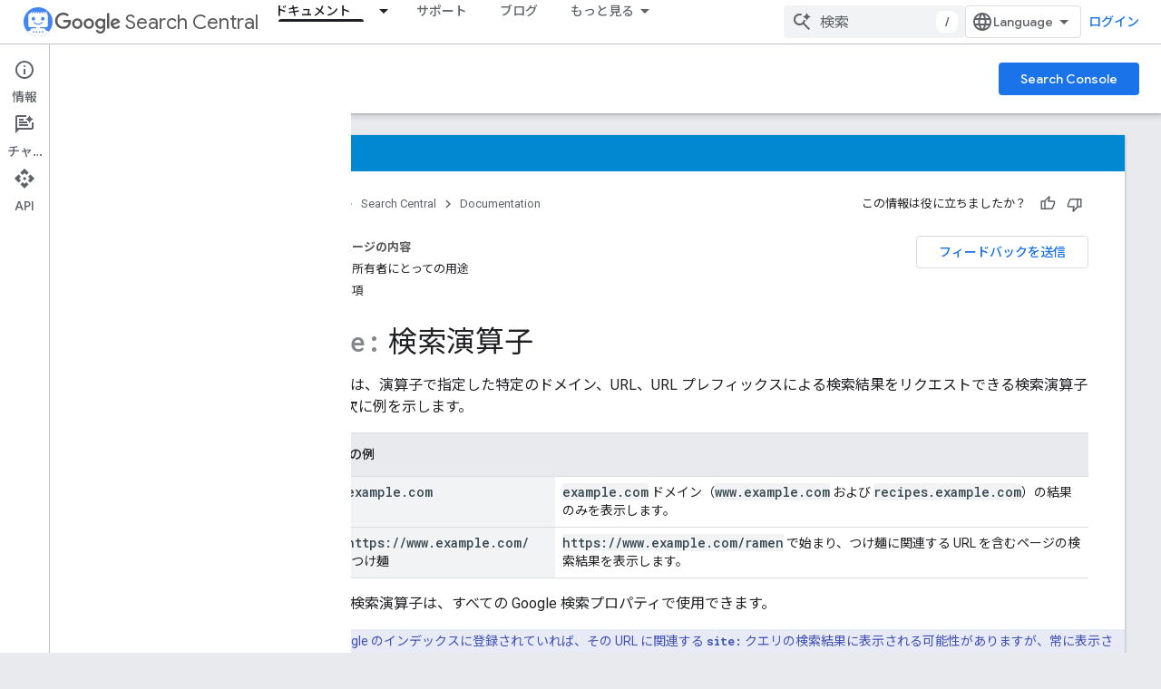

--- FILE ---
content_type: text/html; charset=utf-8
request_url: https://developers.google.com/search/docs/monitor-debug/search-operators/all-search-site?hl=ja
body_size: 33825
content:









<!doctype html>
<html 
      lang="ja-x-mtfrom-en"
      dir="ltr">
  <head>
    <meta name="google-signin-client-id" content="721724668570-nbkv1cfusk7kk4eni4pjvepaus73b13t.apps.googleusercontent.com"><meta name="google-signin-scope"
          content="profile email https://www.googleapis.com/auth/developerprofiles https://www.googleapis.com/auth/developerprofiles.award https://www.googleapis.com/auth/devprofiles.full_control.firstparty"><meta property="og:site_name" content="Google for Developers">
    <meta property="og:type" content="website"><meta name="theme-color" content="#fff"><meta charset="utf-8">
    <meta content="IE=Edge" http-equiv="X-UA-Compatible">
    <meta name="viewport" content="width=device-width, initial-scale=1">
    

    <link rel="manifest" href="/_pwa/developers/manifest.json"
          crossorigin="use-credentials">
    <link rel="preconnect" href="//www.gstatic.com" crossorigin>
    <link rel="preconnect" href="//fonts.gstatic.com" crossorigin>
    <link rel="preconnect" href="//fonts.googleapis.com" crossorigin>
    <link rel="preconnect" href="//apis.google.com" crossorigin>
    <link rel="preconnect" href="//www.google-analytics.com" crossorigin><link rel="stylesheet" href="//fonts.googleapis.com/css?family=Google+Sans:400,500|Roboto:400,400italic,500,500italic,700,700italic|Roboto+Mono:400,500,700&display=swap">
      <link rel="stylesheet"
            href="//fonts.googleapis.com/css2?family=Material+Icons&family=Material+Symbols+Outlined&display=block"><link rel="stylesheet" href="//fonts.googleapis.com/earlyaccess/notosansjp.css"><link rel="stylesheet" href="https://www.gstatic.com/devrel-devsite/prod/v6dcfc5a6ab74baade852b535c8a876ff20ade102b870fd5f49da5da2dbf570bd/developers/css/app.css">
      <link rel="shortcut icon" href="https://www.gstatic.com/devrel-devsite/prod/v6dcfc5a6ab74baade852b535c8a876ff20ade102b870fd5f49da5da2dbf570bd/developers/images/favicon-new.png">
    <link rel="apple-touch-icon" href="https://www.gstatic.com/devrel-devsite/prod/v6dcfc5a6ab74baade852b535c8a876ff20ade102b870fd5f49da5da2dbf570bd/developers/images/touchicon-180-new.png"><link rel="canonical" href="https://developers.google.com/search/docs/monitor-debug/search-operators/all-search-site?hl=ja"><link rel="search" type="application/opensearchdescription+xml"
            title="Google for Developers" href="https://developers.google.com/s/opensearch.xml?hl=ja">
      <link rel="alternate" hreflang="en"
          href="https://developers.google.com/search/docs/monitor-debug/search-operators/all-search-site" /><link rel="alternate" hreflang="x-default" href="https://developers.google.com/search/docs/monitor-debug/search-operators/all-search-site" /><link rel="alternate" hreflang="ar"
          href="https://developers.google.com/search/docs/monitor-debug/search-operators/all-search-site?hl=ar" /><link rel="alternate" hreflang="zh-Hans"
          href="https://developers.google.com/search/docs/monitor-debug/search-operators/all-search-site?hl=zh-cn" /><link rel="alternate" hreflang="zh-Hant"
          href="https://developers.google.com/search/docs/monitor-debug/search-operators/all-search-site?hl=zh-tw" /><link rel="alternate" hreflang="fr"
          href="https://developers.google.com/search/docs/monitor-debug/search-operators/all-search-site?hl=fr" /><link rel="alternate" hreflang="de"
          href="https://developers.google.com/search/docs/monitor-debug/search-operators/all-search-site?hl=de" /><link rel="alternate" hreflang="hi"
          href="https://developers.google.com/search/docs/monitor-debug/search-operators/all-search-site?hl=hi" /><link rel="alternate" hreflang="id"
          href="https://developers.google.com/search/docs/monitor-debug/search-operators/all-search-site?hl=id" /><link rel="alternate" hreflang="it"
          href="https://developers.google.com/search/docs/monitor-debug/search-operators/all-search-site?hl=it" /><link rel="alternate" hreflang="ja"
          href="https://developers.google.com/search/docs/monitor-debug/search-operators/all-search-site?hl=ja" /><link rel="alternate" hreflang="ko"
          href="https://developers.google.com/search/docs/monitor-debug/search-operators/all-search-site?hl=ko" /><link rel="alternate" hreflang="pl"
          href="https://developers.google.com/search/docs/monitor-debug/search-operators/all-search-site?hl=pl" /><link rel="alternate" hreflang="pt-BR"
          href="https://developers.google.com/search/docs/monitor-debug/search-operators/all-search-site?hl=pt-br" /><link rel="alternate" hreflang="ru"
          href="https://developers.google.com/search/docs/monitor-debug/search-operators/all-search-site?hl=ru" /><link rel="alternate" hreflang="es"
          href="https://developers.google.com/search/docs/monitor-debug/search-operators/all-search-site?hl=es" /><link rel="alternate" hreflang="es-419"
          href="https://developers.google.com/search/docs/monitor-debug/search-operators/all-search-site?hl=es-419" /><link rel="alternate" hreflang="th"
          href="https://developers.google.com/search/docs/monitor-debug/search-operators/all-search-site?hl=th" /><link rel="alternate" hreflang="tr"
          href="https://developers.google.com/search/docs/monitor-debug/search-operators/all-search-site?hl=tr" /><link rel="alternate" hreflang="vi"
          href="https://developers.google.com/search/docs/monitor-debug/search-operators/all-search-site?hl=vi" /><title>検索演算子「site: 」の使い方 | Google 検索セントラル &nbsp;|&nbsp; Documentation &nbsp;|&nbsp; Google for Developers</title>

<meta property="og:title" content="検索演算子「site: 」の使い方 | Google 検索セントラル &nbsp;|&nbsp; Documentation &nbsp;|&nbsp; Google for Developers"><meta name="description" content="Google 検索の検索コマンド「site:」は演算子で指定したウェブサイトの検索結果の確認や検証に役立ちます。具体例とともに使い方、また使用に関する注意事項を説明します。">
  <meta property="og:description" content="Google 検索の検索コマンド「site:」は演算子で指定したウェブサイトの検索結果の確認や検証に役立ちます。具体例とともに使い方、また使用に関する注意事項を説明します。"><meta property="og:url" content="https://developers.google.com/search/docs/monitor-debug/search-operators/all-search-site?hl=ja"><meta property="og:image" content="https://developers.google.com/static/search/images/home-social-share-lockup.jpg?hl=ja">
  <meta property="og:image:width" content="1200">
  <meta property="og:image:height" content="675"><meta property="og:locale" content="ja"><meta name="twitter:card" content="summary_large_image"><script type="application/ld+json">
  {
    "@context": "https://schema.org",
    "@type": "BreadcrumbList",
    "itemListElement": [{
      "@type": "ListItem",
      "position": 1,
      "name": "Search Central",
      "item": "https://developers.google.com/search"
    },{
      "@type": "ListItem",
      "position": 2,
      "name": "Documentation",
      "item": "https://developers.google.com/search/docs"
    },{
      "@type": "ListItem",
      "position": 3,
      "name": "検索演算子「site: 」の使い方 | Google 検索セントラル",
      "item": "https://developers.google.com/search/docs/monitor-debug/search-operators/all-search-site"
    }]
  }
  </script><link rel="alternate machine-translated-from" hreflang="en"
        href="https://developers.google.com/search/docs/monitor-debug/search-operators/all-search-site?hl=en">
  
    
    
    
    
    
    
    
    <meta name="apple-itunes-app" content="app-id=1512522198">
    
    
  

    
      <link rel="stylesheet" href="/extras.css"></head>
  <body class="color-scheme--light"
        template="page"
        theme="white"
        type="lcat"
        
        
        
        layout="docs"
        
        
        
        
        
          
            concierge='closed'
          
        
        display-toc
        pending>
  
    <devsite-progress type="indeterminate" id="app-progress"></devsite-progress>
  
  
    <a href="#main-content" class="skip-link button">
      
      メイン コンテンツにスキップ
    </a>
    <section class="devsite-wrapper">
      <devsite-cookie-notification-bar></devsite-cookie-notification-bar><devsite-header role="banner">
  
    





















<div class="devsite-header--inner" data-nosnippet>
  <div class="devsite-top-logo-row-wrapper-wrapper">
    <div class="devsite-top-logo-row-wrapper">
      <div class="devsite-top-logo-row">
        <button type="button" id="devsite-hamburger-menu"
          class="devsite-header-icon-button button-flat material-icons gc-analytics-event"
          data-category="Site-Wide Custom Events"
          data-label="Navigation menu button"
          visually-hidden
          aria-label="メニューを開く">
        </button>
        
<div class="devsite-product-name-wrapper">

  
    
  
  <a href="https://developers.google.com/search?hl=ja">
    
  <div class="devsite-product-logo-container"
       
       
       
    size="medium"
  >
  
    <picture>
      
      <img class="devsite-product-logo"
           alt="Google Search Central"
           src="https://developers.google.com/static/search/images/google-search-central-logo.svg?hl=ja"
           srcset=" /static/search/images/google-search-central-logo.svg"
           sizes="64px"
           loading="lazy"
           >
    </picture>
  
  </div>
  
  </a>
  

  



  
  
  <span class="devsite-product-name">
    <ul class="devsite-breadcrumb-list"
  >
  
  <li class="devsite-breadcrumb-item
             devsite-has-google-wordmark">
    
    
    
      
      
        
  <a href="https://developers.google.com/search?hl=ja"
      
        class="devsite-breadcrumb-link gc-analytics-event"
      
        data-category="Site-Wide Custom Events"
      
        data-label="Upper Header"
      
        data-value="1"
      
        track-type="globalNav"
      
        track-name="breadcrumb"
      
        track-metadata-position="1"
      
        track-metadata-eventdetail="Google Search Central"
      
    >
    
          <svg class="devsite-google-wordmark"
       xmlns="http://www.w3.org/2000/svg"
       viewBox="0 0 148 48">
    <title>Google</title>
    <path class="devsite-google-wordmark-svg-path" d="M19.58,37.65c-9.87,0-18.17-8.04-18.17-17.91c0-9.87,8.3-17.91,18.17-17.91c5.46,0,9.35,2.14,12.27,4.94l-3.45,3.45c-2.1-1.97-4.93-3.49-8.82-3.49c-7.21,0-12.84,5.81-12.84,13.02c0,7.21,5.64,13.02,12.84,13.02c4.67,0,7.34-1.88,9.04-3.58c1.4-1.4,2.32-3.41,2.66-6.16H19.58v-4.89h16.47c0.18,0.87,0.26,1.92,0.26,3.06c0,3.67-1.01,8.21-4.24,11.44C28.93,35.9,24.91,37.65,19.58,37.65z M61.78,26.12c0,6.64-5.1,11.53-11.36,11.53s-11.36-4.89-11.36-11.53c0-6.68,5.1-11.53,11.36-11.53S61.78,19.43,61.78,26.12z M56.8,26.12c0-4.15-2.96-6.99-6.39-6.99c-3.43,0-6.39,2.84-6.39,6.99c0,4.11,2.96,6.99,6.39,6.99C53.84,33.11,56.8,30.22,56.8,26.12z M87.25,26.12c0,6.64-5.1,11.53-11.36,11.53c-6.26,0-11.36-4.89-11.36-11.53c0-6.68,5.1-11.53,11.36-11.53C82.15,14.59,87.25,19.43,87.25,26.12zM82.28,26.12c0-4.15-2.96-6.99-6.39-6.99c-3.43,0-6.39,2.84-6.39,6.99c0,4.11,2.96,6.99,6.39,6.99C79.32,33.11,82.28,30.22,82.28,26.12z M112.09,15.29v20.7c0,8.52-5.02,12.01-10.96,12.01c-5.59,0-8.95-3.76-10.22-6.81l4.41-1.83c0.79,1.88,2.71,4.1,5.81,4.1c3.8,0,6.16-2.36,6.16-6.77v-1.66h-0.18c-1.14,1.4-3.32,2.62-6.07,2.62c-5.76,0-11.05-5.02-11.05-11.49c0-6.51,5.28-11.57,11.05-11.57c2.75,0,4.93,1.22,6.07,2.58h0.18v-1.88H112.09z M107.64,26.16c0-4.06-2.71-7.03-6.16-7.03c-3.49,0-6.42,2.97-6.42,7.03c0,4.02,2.93,6.94,6.42,6.94C104.93,33.11,107.64,30.18,107.64,26.16z M120.97,3.06v33.89h-5.07V3.06H120.97z M140.89,29.92l3.93,2.62c-1.27,1.88-4.32,5.11-9.61,5.11c-6.55,0-11.28-5.07-11.28-11.53c0-6.86,4.77-11.53,10.71-11.53c5.98,0,8.91,4.76,9.87,7.34l0.52,1.31l-15.42,6.38c1.18,2.31,3.01,3.49,5.59,3.49C137.79,33.11,139.58,31.84,140.89,29.92zM128.79,25.77l10.31-4.28c-0.57-1.44-2.27-2.45-4.28-2.45C132.24,19.04,128.66,21.31,128.79,25.77z"/>
  </svg>Search Central
        
  </a>
  
      
    
  </li>
  
</ul>
  </span>

</div>
        <div class="devsite-top-logo-row-middle">
          <div class="devsite-header-upper-tabs">
            
              
              
  <devsite-tabs class="upper-tabs">

    <nav class="devsite-tabs-wrapper" aria-label="上部のタブ">
      
        
          <tab class="devsite-dropdown
    devsite-dropdown-full
    devsite-active
    
    ">
  
    <a href="https://developers.google.com/search/docs?hl=ja"
    class="devsite-tabs-content gc-analytics-event "
      track-metadata-eventdetail="https://developers.google.com/search/docs?hl=ja"
    
       track-type="nav"
       track-metadata-position="nav - ドキュメント"
       track-metadata-module="primary nav"
       aria-label="ドキュメント, selected" 
       
         
           data-category="Site-Wide Custom Events"
         
           data-label="Tab: ドキュメント"
         
           track-name="ドキュメント"
         
       >
    ドキュメント
  
    </a>
    
      <button
         aria-haspopup="menu"
         aria-expanded="false"
         aria-label="プルダウン メニュー: ドキュメント"
         track-type="nav"
         track-metadata-eventdetail="https://developers.google.com/search/docs?hl=ja"
         track-metadata-position="nav - ドキュメント"
         track-metadata-module="primary nav"
         
          
            data-category="Site-Wide Custom Events"
          
            data-label="Tab: ドキュメント"
          
            track-name="ドキュメント"
          
        
         class="devsite-tabs-dropdown-toggle devsite-icon devsite-icon-arrow-drop-down"></button>
    
  
  <div class="devsite-tabs-dropdown" role="menu" aria-label="submenu" hidden>
    
    <div class="devsite-tabs-dropdown-content">
      
        <div class="devsite-tabs-dropdown-column
                    ">
          
            <ul class="devsite-tabs-dropdown-section
                       ">
              
                <li class="devsite-nav-title" role="heading" tooltip>SEO の基礎</li>
              
              
              
                <li class="devsite-nav-item">
                  <a href="https://developers.google.com/search/docs?hl=ja"
                    
                     track-type="nav"
                     track-metadata-eventdetail="https://developers.google.com/search/docs?hl=ja"
                     track-metadata-position="nav - ドキュメント"
                     track-metadata-module="tertiary nav"
                     
                       track-metadata-module_headline="seo の基礎"
                     
                     tooltip
                  >
                    
                    <div class="devsite-nav-item-title">
                      はじめに
                    </div>
                    
                  </a>
                </li>
              
                <li class="devsite-nav-item">
                  <a href="https://developers.google.com/search/docs/essentials?hl=ja"
                    
                     track-type="nav"
                     track-metadata-eventdetail="https://developers.google.com/search/docs/essentials?hl=ja"
                     track-metadata-position="nav - ドキュメント"
                     track-metadata-module="tertiary nav"
                     
                       track-metadata-module_headline="seo の基礎"
                     
                     tooltip
                  >
                    
                    <div class="devsite-nav-item-title">
                      検索の基本事項
                    </div>
                    
                  </a>
                </li>
              
                <li class="devsite-nav-item">
                  <a href="https://developers.google.com/search/docs/fundamentals/seo-starter-guide?hl=ja"
                    
                     track-type="nav"
                     track-metadata-eventdetail="https://developers.google.com/search/docs/fundamentals/seo-starter-guide?hl=ja"
                     track-metadata-position="nav - ドキュメント"
                     track-metadata-module="tertiary nav"
                     
                       track-metadata-module_headline="seo の基礎"
                     
                     tooltip
                  >
                    
                    <div class="devsite-nav-item-title">
                      SEO スターター ガイド
                    </div>
                    
                  </a>
                </li>
              
                <li class="devsite-nav-item">
                  <a href="https://developers.google.com/search/docs/fundamentals/how-search-works?hl=ja"
                    
                     track-type="nav"
                     track-metadata-eventdetail="https://developers.google.com/search/docs/fundamentals/how-search-works?hl=ja"
                     track-metadata-position="nav - ドキュメント"
                     track-metadata-module="tertiary nav"
                     
                       track-metadata-module_headline="seo の基礎"
                     
                     tooltip
                  >
                    
                    <div class="devsite-nav-item-title">
                      Google 検索の仕組み
                    </div>
                    
                  </a>
                </li>
              
                <li class="devsite-nav-item">
                  <a href="https://developers.google.com/search/docs/fundamentals/do-i-need-seo?hl=ja"
                    
                     track-type="nav"
                     track-metadata-eventdetail="https://developers.google.com/search/docs/fundamentals/do-i-need-seo?hl=ja"
                     track-metadata-position="nav - ドキュメント"
                     track-metadata-module="tertiary nav"
                     
                       track-metadata-module_headline="seo の基礎"
                     
                     tooltip
                  >
                    
                    <div class="devsite-nav-item-title">
                      SEO 業者の利用を検討する
                    </div>
                    
                  </a>
                </li>
              
            </ul>
          
        </div>
      
        <div class="devsite-tabs-dropdown-column
                    ">
          
            <ul class="devsite-tabs-dropdown-section
                       ">
              
                <li class="devsite-nav-title" role="heading" tooltip>クロールとインデックス登録</li>
              
              
              
                <li class="devsite-nav-item">
                  <a href="https://developers.google.com/search/docs/crawling-indexing/sitemaps/overview?hl=ja"
                    
                     track-type="nav"
                     track-metadata-eventdetail="https://developers.google.com/search/docs/crawling-indexing/sitemaps/overview?hl=ja"
                     track-metadata-position="nav - ドキュメント"
                     track-metadata-module="tertiary nav"
                     
                       track-metadata-module_headline="クロールとインデックス登録"
                     
                     tooltip
                  >
                    
                    <div class="devsite-nav-item-title">
                      サイトマップ
                    </div>
                    
                  </a>
                </li>
              
                <li class="devsite-nav-item">
                  <a href="https://developers.google.com/search/docs/crawling-indexing/robots/intro?hl=ja"
                    
                     track-type="nav"
                     track-metadata-eventdetail="https://developers.google.com/search/docs/crawling-indexing/robots/intro?hl=ja"
                     track-metadata-position="nav - ドキュメント"
                     track-metadata-module="tertiary nav"
                     
                       track-metadata-module_headline="クロールとインデックス登録"
                     
                     tooltip
                  >
                    
                    <div class="devsite-nav-item-title">
                      robots.txt
                    </div>
                    
                  </a>
                </li>
              
                <li class="devsite-nav-item">
                  <a href="https://developers.google.com/search/docs/crawling-indexing/special-tags?hl=ja"
                    
                     track-type="nav"
                     track-metadata-eventdetail="https://developers.google.com/search/docs/crawling-indexing/special-tags?hl=ja"
                     track-metadata-position="nav - ドキュメント"
                     track-metadata-module="tertiary nav"
                     
                       track-metadata-module_headline="クロールとインデックス登録"
                     
                     tooltip
                  >
                    
                    <div class="devsite-nav-item-title">
                      メタタグ
                    </div>
                    
                  </a>
                </li>
              
                <li class="devsite-nav-item">
                  <a href="https://developers.google.com/search/docs/crawling-indexing/ask-google-to-recrawl?hl=ja"
                    
                     track-type="nav"
                     track-metadata-eventdetail="https://developers.google.com/search/docs/crawling-indexing/ask-google-to-recrawl?hl=ja"
                     track-metadata-position="nav - ドキュメント"
                     track-metadata-module="tertiary nav"
                     
                       track-metadata-module_headline="クロールとインデックス登録"
                     
                     tooltip
                  >
                    
                    <div class="devsite-nav-item-title">
                      クローラーの管理
                    </div>
                    
                  </a>
                </li>
              
                <li class="devsite-nav-item">
                  <a href="https://developers.google.com/search/docs/crawling-indexing/control-what-you-share?hl=ja"
                    
                     track-type="nav"
                     track-metadata-eventdetail="https://developers.google.com/search/docs/crawling-indexing/control-what-you-share?hl=ja"
                     track-metadata-position="nav - ドキュメント"
                     track-metadata-module="tertiary nav"
                     
                       track-metadata-module_headline="クロールとインデックス登録"
                     
                     tooltip
                  >
                    
                    <div class="devsite-nav-item-title">
                      削除
                    </div>
                    
                  </a>
                </li>
              
                <li class="devsite-nav-item">
                  <a href="https://developers.google.com/search/docs/crawling-indexing/consolidate-duplicate-urls?hl=ja"
                    
                     track-type="nav"
                     track-metadata-eventdetail="https://developers.google.com/search/docs/crawling-indexing/consolidate-duplicate-urls?hl=ja"
                     track-metadata-position="nav - ドキュメント"
                     track-metadata-module="tertiary nav"
                     
                       track-metadata-module_headline="クロールとインデックス登録"
                     
                     tooltip
                  >
                    
                    <div class="devsite-nav-item-title">
                      正規化
                    </div>
                    
                  </a>
                </li>
              
                <li class="devsite-nav-item">
                  <a href="https://developers.google.com/search/docs/crawling-indexing/301-redirects?hl=ja"
                    
                     track-type="nav"
                     track-metadata-eventdetail="https://developers.google.com/search/docs/crawling-indexing/301-redirects?hl=ja"
                     track-metadata-position="nav - ドキュメント"
                     track-metadata-module="tertiary nav"
                     
                       track-metadata-module_headline="クロールとインデックス登録"
                     
                     tooltip
                  >
                    
                    <div class="devsite-nav-item-title">
                      リダイレクト
                    </div>
                    
                  </a>
                </li>
              
                <li class="devsite-nav-item">
                  <a href="https://developers.google.com/search/docs/crawling-indexing/javascript/javascript-seo-basics?hl=ja"
                    
                     track-type="nav"
                     track-metadata-eventdetail="https://developers.google.com/search/docs/crawling-indexing/javascript/javascript-seo-basics?hl=ja"
                     track-metadata-position="nav - ドキュメント"
                     track-metadata-module="tertiary nav"
                     
                       track-metadata-module_headline="クロールとインデックス登録"
                     
                     tooltip
                  >
                    
                    <div class="devsite-nav-item-title">
                      JavaScript SEO
                    </div>
                    
                  </a>
                </li>
              
            </ul>
          
        </div>
      
        <div class="devsite-tabs-dropdown-column
                    ">
          
            <ul class="devsite-tabs-dropdown-section
                       ">
              
                <li class="devsite-nav-title" role="heading" tooltip>ランキングと検索での見え方</li>
              
              
              
                <li class="devsite-nav-item">
                  <a href="https://developers.google.com/search/docs/appearance/visual-elements-gallery?hl=ja"
                    
                     track-type="nav"
                     track-metadata-eventdetail="https://developers.google.com/search/docs/appearance/visual-elements-gallery?hl=ja"
                     track-metadata-position="nav - ドキュメント"
                     track-metadata-module="tertiary nav"
                     
                       track-metadata-module_headline="ランキングと検索での見え方"
                     
                     tooltip
                  >
                    
                    <div class="devsite-nav-item-title">
                      視覚要素ギャラリー
                    </div>
                    
                  </a>
                </li>
              
                <li class="devsite-nav-item">
                  <a href="https://developers.google.com/search/docs/appearance/title-link?hl=ja"
                    
                     track-type="nav"
                     track-metadata-eventdetail="https://developers.google.com/search/docs/appearance/title-link?hl=ja"
                     track-metadata-position="nav - ドキュメント"
                     track-metadata-module="tertiary nav"
                     
                       track-metadata-module_headline="ランキングと検索での見え方"
                     
                     tooltip
                  >
                    
                    <div class="devsite-nav-item-title">
                      タイトルリンク
                    </div>
                    
                  </a>
                </li>
              
                <li class="devsite-nav-item">
                  <a href="https://developers.google.com/search/docs/appearance/snippet?hl=ja"
                    
                     track-type="nav"
                     track-metadata-eventdetail="https://developers.google.com/search/docs/appearance/snippet?hl=ja"
                     track-metadata-position="nav - ドキュメント"
                     track-metadata-module="tertiary nav"
                     
                       track-metadata-module_headline="ランキングと検索での見え方"
                     
                     tooltip
                  >
                    
                    <div class="devsite-nav-item-title">
                      スニペット
                    </div>
                    
                  </a>
                </li>
              
                <li class="devsite-nav-item">
                  <a href="https://developers.google.com/search/docs/appearance/google-images?hl=ja"
                    
                     track-type="nav"
                     track-metadata-eventdetail="https://developers.google.com/search/docs/appearance/google-images?hl=ja"
                     track-metadata-position="nav - ドキュメント"
                     track-metadata-module="tertiary nav"
                     
                       track-metadata-module_headline="ランキングと検索での見え方"
                     
                     tooltip
                  >
                    
                    <div class="devsite-nav-item-title">
                      画像
                    </div>
                    
                  </a>
                </li>
              
                <li class="devsite-nav-item">
                  <a href="https://developers.google.com/search/docs/appearance/video?hl=ja"
                    
                     track-type="nav"
                     track-metadata-eventdetail="https://developers.google.com/search/docs/appearance/video?hl=ja"
                     track-metadata-position="nav - ドキュメント"
                     track-metadata-module="tertiary nav"
                     
                       track-metadata-module_headline="ランキングと検索での見え方"
                     
                     tooltip
                  >
                    
                    <div class="devsite-nav-item-title">
                      動画
                    </div>
                    
                  </a>
                </li>
              
                <li class="devsite-nav-item">
                  <a href="https://developers.google.com/search/docs/appearance/structured-data/search-gallery?hl=ja"
                    
                     track-type="nav"
                     track-metadata-eventdetail="https://developers.google.com/search/docs/appearance/structured-data/search-gallery?hl=ja"
                     track-metadata-position="nav - ドキュメント"
                     track-metadata-module="tertiary nav"
                     
                       track-metadata-module_headline="ランキングと検索での見え方"
                     
                     tooltip
                  >
                    
                    <div class="devsite-nav-item-title">
                      構造化データ
                    </div>
                    
                  </a>
                </li>
              
                <li class="devsite-nav-item">
                  <a href="https://developers.google.com/search/docs/appearance/favicon-in-search?hl=ja"
                    
                     track-type="nav"
                     track-metadata-eventdetail="https://developers.google.com/search/docs/appearance/favicon-in-search?hl=ja"
                     track-metadata-position="nav - ドキュメント"
                     track-metadata-module="tertiary nav"
                     
                       track-metadata-module_headline="ランキングと検索での見え方"
                     
                     tooltip
                  >
                    
                    <div class="devsite-nav-item-title">
                      ファビコン
                    </div>
                    
                  </a>
                </li>
              
            </ul>
          
        </div>
      
        <div class="devsite-tabs-dropdown-column
                    ">
          
            <ul class="devsite-tabs-dropdown-section
                       ">
              
                <li class="devsite-nav-title" role="heading" tooltip>サイト固有のガイド</li>
              
              
              
                <li class="devsite-nav-item">
                  <a href="https://developers.google.com/search/docs/specialty/ecommerce?hl=ja"
                    
                     track-type="nav"
                     track-metadata-eventdetail="https://developers.google.com/search/docs/specialty/ecommerce?hl=ja"
                     track-metadata-position="nav - ドキュメント"
                     track-metadata-module="tertiary nav"
                     
                       track-metadata-module_headline="サイト固有のガイド"
                     
                     tooltip
                  >
                    
                    <div class="devsite-nav-item-title">
                      e コマース
                    </div>
                    
                  </a>
                </li>
              
                <li class="devsite-nav-item">
                  <a href="https://developers.google.com/search/docs/specialty/international?hl=ja"
                    
                     track-type="nav"
                     track-metadata-eventdetail="https://developers.google.com/search/docs/specialty/international?hl=ja"
                     track-metadata-position="nav - ドキュメント"
                     track-metadata-module="tertiary nav"
                     
                       track-metadata-module_headline="サイト固有のガイド"
                     
                     tooltip
                  >
                    
                    <div class="devsite-nav-item-title">
                      国際化したサイトと多言語サイト
                    </div>
                    
                  </a>
                </li>
              
            </ul>
          
            <ul class="devsite-tabs-dropdown-section
                       ">
              
                <li class="devsite-nav-title" role="heading" tooltip>データ分析</li>
              
              
              
                <li class="devsite-nav-item">
                  <a href="https://developers.google.com/search/docs/monitor-debug/search-console-start?hl=ja"
                    
                     track-type="nav"
                     track-metadata-eventdetail="https://developers.google.com/search/docs/monitor-debug/search-console-start?hl=ja"
                     track-metadata-position="nav - ドキュメント"
                     track-metadata-module="tertiary nav"
                     
                       track-metadata-module_headline="サイト固有のガイド"
                     
                     tooltip
                  >
                    
                    <div class="devsite-nav-item-title">
                      Search Console を使ってみる
                    </div>
                    
                  </a>
                </li>
              
                <li class="devsite-nav-item">
                  <a href="https://developers.google.com/search/docs/monitor-debug/debugging-search-traffic-drops?hl=ja"
                    
                     track-type="nav"
                     track-metadata-eventdetail="https://developers.google.com/search/docs/monitor-debug/debugging-search-traffic-drops?hl=ja"
                     track-metadata-position="nav - ドキュメント"
                     track-metadata-module="tertiary nav"
                     
                       track-metadata-module_headline="サイト固有のガイド"
                     
                     tooltip
                  >
                    
                    <div class="devsite-nav-item-title">
                      トラフィック減少のデバッグ
                    </div>
                    
                  </a>
                </li>
              
                <li class="devsite-nav-item">
                  <a href="https://developers.google.com/search/docs/monitor-debug/google-analytics-search-console?hl=ja"
                    
                     track-type="nav"
                     track-metadata-eventdetail="https://developers.google.com/search/docs/monitor-debug/google-analytics-search-console?hl=ja"
                     track-metadata-position="nav - ドキュメント"
                     track-metadata-module="tertiary nav"
                     
                       track-metadata-module_headline="サイト固有のガイド"
                     
                     tooltip
                  >
                    
                    <div class="devsite-nav-item-title">
                      Search Console と Google アナリティクスのデータを SEO に使用する
                    </div>
                    
                  </a>
                </li>
              
                <li class="devsite-nav-item">
                  <a href="https://developers.google.com/search/docs/monitor-debug/trends-start?hl=ja"
                    
                     track-type="nav"
                     track-metadata-eventdetail="https://developers.google.com/search/docs/monitor-debug/trends-start?hl=ja"
                     track-metadata-position="nav - ドキュメント"
                     track-metadata-module="tertiary nav"
                     
                       track-metadata-module_headline="サイト固有のガイド"
                     
                     tooltip
                  >
                    
                    <div class="devsite-nav-item-title">
                      Google トレンドを使ってみる
                    </div>
                    
                  </a>
                </li>
              
            </ul>
          
        </div>
      
    </div>
  </div>
</tab>
        
      
        
          <tab  >
            
    <a href="https://developers.google.com/search/help?hl=ja"
    class="devsite-tabs-content gc-analytics-event "
      track-metadata-eventdetail="https://developers.google.com/search/help?hl=ja"
    
       track-type="nav"
       track-metadata-position="nav - サポート"
       track-metadata-module="primary nav"
       
       
         
           data-category="Site-Wide Custom Events"
         
           data-label="Tab: サポート"
         
           track-name="サポート"
         
       >
    サポート
  
    </a>
    
  
          </tab>
        
      
        
          <tab  >
            
    <a href="https://developers.google.com/search/blog?hl=ja"
    class="devsite-tabs-content gc-analytics-event "
      track-metadata-eventdetail="https://developers.google.com/search/blog?hl=ja"
    
       track-type="nav"
       track-metadata-position="nav - ブログ"
       track-metadata-module="primary nav"
       
       
         
           data-category="Site-Wide Custom Events"
         
           data-label="Tab: ブログ"
         
           track-name="ブログ"
         
       >
    ブログ
  
    </a>
    
  
          </tab>
        
      
        
          <tab class="devsite-dropdown
    
    
    
    ">
  
    <a href="https://developers.google.com/search/news?hl=ja"
    class="devsite-tabs-content gc-analytics-event "
      track-metadata-eventdetail="https://developers.google.com/search/news?hl=ja"
    
       track-type="nav"
       track-metadata-position="nav - 新機能"
       track-metadata-module="primary nav"
       
       
         
           data-category="Site-Wide Custom Events"
         
           data-label="Tab: 新機能"
         
           track-name="新機能"
         
       >
    新機能
  
    </a>
    
      <button
         aria-haspopup="menu"
         aria-expanded="false"
         aria-label="プルダウン メニュー: 新機能"
         track-type="nav"
         track-metadata-eventdetail="https://developers.google.com/search/news?hl=ja"
         track-metadata-position="nav - 新機能"
         track-metadata-module="primary nav"
         
          
            data-category="Site-Wide Custom Events"
          
            data-label="Tab: 新機能"
          
            track-name="新機能"
          
        
         class="devsite-tabs-dropdown-toggle devsite-icon devsite-icon-arrow-drop-down"></button>
    
  
  <div class="devsite-tabs-dropdown" role="menu" aria-label="submenu" hidden>
    
    <div class="devsite-tabs-dropdown-content">
      
        <div class="devsite-tabs-dropdown-column
                    ">
          
            <ul class="devsite-tabs-dropdown-section
                       ">
              
              
              
                <li class="devsite-nav-item">
                  <a href="https://developers.google.com/search/news?hl=ja"
                    
                     track-type="nav"
                     track-metadata-eventdetail="https://developers.google.com/search/news?hl=ja"
                     track-metadata-position="nav - 新機能"
                     track-metadata-module="tertiary nav"
                     
                     tooltip
                  >
                    
                    <div class="devsite-nav-item-title">
                      すべてのアップデート
                    </div>
                    
                  </a>
                </li>
              
                <li class="devsite-nav-item">
                  <a href="https://developers.google.com/search/updates?hl=ja"
                    
                     track-type="nav"
                     track-metadata-eventdetail="https://developers.google.com/search/updates?hl=ja"
                     track-metadata-position="nav - 新機能"
                     track-metadata-module="tertiary nav"
                     
                     tooltip
                  >
                    
                    <div class="devsite-nav-item-title">
                      ドキュメントの更新情報
                    </div>
                    
                  </a>
                </li>
              
                <li class="devsite-nav-item">
                  <a href="https://status.search.google.com/products/rGHU1u87FJnkP6W2GwMi/history?hl=ja"
                    
                     track-type="nav"
                     track-metadata-eventdetail="https://status.search.google.com/products/rGHU1u87FJnkP6W2GwMi/history?hl=ja"
                     track-metadata-position="nav - 新機能"
                     track-metadata-module="tertiary nav"
                     
                     tooltip
                  >
                    
                    <div class="devsite-nav-item-title">
                      ランキングの更新情報
                    </div>
                    
                  </a>
                </li>
              
                <li class="devsite-nav-item">
                  <a href="https://www.youtube.com/channel/UCWf2ZlNsCGDS89VBF_awNvA?hl=ja"
                    
                     track-type="nav"
                     track-metadata-eventdetail="https://www.youtube.com/channel/UCWf2ZlNsCGDS89VBF_awNvA?hl=ja"
                     track-metadata-position="nav - 新機能"
                     track-metadata-module="tertiary nav"
                     
                     tooltip
                  >
                    
                    <div class="devsite-nav-item-title">
                      YouTube の新しい動画
                    </div>
                    
                  </a>
                </li>
              
                <li class="devsite-nav-item">
                  <a href="https://pod.link/1512522198"
                    
                     track-type="nav"
                     track-metadata-eventdetail="https://pod.link/1512522198"
                     track-metadata-position="nav - 新機能"
                     track-metadata-module="tertiary nav"
                     
                     tooltip
                  >
                    
                    <div class="devsite-nav-item-title">
                      ポッドキャストの最近のエピソード
                    </div>
                    
                  </a>
                </li>
              
            </ul>
          
        </div>
      
    </div>
  </div>
</tab>
        
      
        
          <tab  >
            
    <a href="https://developers.google.com/search/events?hl=ja"
    class="devsite-tabs-content gc-analytics-event "
      track-metadata-eventdetail="https://developers.google.com/search/events?hl=ja"
    
       track-type="nav"
       track-metadata-position="nav - イベント"
       track-metadata-module="primary nav"
       
       
         
           data-category="Site-Wide Custom Events"
         
           data-label="Tab: イベント"
         
           track-name="イベント"
         
       >
    イベント
  
    </a>
    
  
          </tab>
        
      
        
          <tab  >
            
    <a href="https://developers.google.com/search/case-studies?hl=ja"
    class="devsite-tabs-content gc-analytics-event "
      track-metadata-eventdetail="https://developers.google.com/search/case-studies?hl=ja"
    
       track-type="nav"
       track-metadata-position="nav - 事例紹介"
       track-metadata-module="primary nav"
       
       
         
           data-category="Site-Wide Custom Events"
         
           data-label="Tab: 事例紹介"
         
           track-name="事例紹介"
         
       >
    事例紹介
  
    </a>
    
  
          </tab>
        
      
    </nav>

  </devsite-tabs>

            
           </div>
          
<devsite-search
    enable-signin
    enable-search
    enable-suggestions
      enable-query-completion
    
    enable-search-summaries
    project-name="Documentation"
    tenant-name="Google for Developers"
    project-scope="/search/docs"
    url-scoped="https://developers.google.com/s/results/search/docs?hl=ja"
    
    
    
    >
  <form class="devsite-search-form" action="https://developers.google.com/s/results?hl=ja" method="GET">
    <div class="devsite-search-container">
      <button type="button"
              search-open
              class="devsite-search-button devsite-header-icon-button button-flat material-icons"
              
              aria-label="検索を開始"></button>
      <div class="devsite-searchbox">
        <input
          aria-activedescendant=""
          aria-autocomplete="list"
          
          aria-label="検索"
          aria-expanded="false"
          aria-haspopup="listbox"
          autocomplete="off"
          class="devsite-search-field devsite-search-query"
          name="q"
          
          placeholder="検索"
          role="combobox"
          type="text"
          value=""
          >
          <div class="devsite-search-image material-icons" aria-hidden="true">
            
              <svg class="devsite-search-ai-image" width="24" height="24" viewBox="0 0 24 24" fill="none" xmlns="http://www.w3.org/2000/svg">
                  <g clip-path="url(#clip0_6641_386)">
                    <path d="M19.6 21L13.3 14.7C12.8 15.1 12.225 15.4167 11.575 15.65C10.925 15.8833 10.2333 16 9.5 16C7.68333 16 6.14167 15.375 4.875 14.125C3.625 12.8583 3 11.3167 3 9.5C3 7.68333 3.625 6.15 4.875 4.9C6.14167 3.63333 7.68333 3 9.5 3C10.0167 3 10.5167 3.05833 11 3.175C11.4833 3.275 11.9417 3.43333 12.375 3.65L10.825 5.2C10.6083 5.13333 10.3917 5.08333 10.175 5.05C9.95833 5.01667 9.73333 5 9.5 5C8.25 5 7.18333 5.44167 6.3 6.325C5.43333 7.19167 5 8.25 5 9.5C5 10.75 5.43333 11.8167 6.3 12.7C7.18333 13.5667 8.25 14 9.5 14C10.6667 14 11.6667 13.625 12.5 12.875C13.35 12.1083 13.8417 11.15 13.975 10H15.975C15.925 10.6333 15.7833 11.2333 15.55 11.8C15.3333 12.3667 15.05 12.8667 14.7 13.3L21 19.6L19.6 21ZM17.5 12C17.5 10.4667 16.9667 9.16667 15.9 8.1C14.8333 7.03333 13.5333 6.5 12 6.5C13.5333 6.5 14.8333 5.96667 15.9 4.9C16.9667 3.83333 17.5 2.53333 17.5 0.999999C17.5 2.53333 18.0333 3.83333 19.1 4.9C20.1667 5.96667 21.4667 6.5 23 6.5C21.4667 6.5 20.1667 7.03333 19.1 8.1C18.0333 9.16667 17.5 10.4667 17.5 12Z" fill="#5F6368"/>
                  </g>
                <defs>
                <clipPath id="clip0_6641_386">
                <rect width="24" height="24" fill="white"/>
                </clipPath>
                </defs>
              </svg>
            
          </div>
          <div class="devsite-search-shortcut-icon-container" aria-hidden="true">
            <kbd class="devsite-search-shortcut-icon">/</kbd>
          </div>
      </div>
    </div>
  </form>
  <button type="button"
          search-close
          class="devsite-search-button devsite-header-icon-button button-flat material-icons"
          
          aria-label="検索を閉じる"></button>
</devsite-search>

        </div>

        

          

          

          

          
<devsite-language-selector>
  <ul role="presentation">
    
    
    <li role="presentation">
      <a role="menuitem" lang="en"
        >English</a>
    </li>
    
    <li role="presentation">
      <a role="menuitem" lang="de"
        >Deutsch</a>
    </li>
    
    <li role="presentation">
      <a role="menuitem" lang="es"
        >Español</a>
    </li>
    
    <li role="presentation">
      <a role="menuitem" lang="es_419"
        >Español – América Latina</a>
    </li>
    
    <li role="presentation">
      <a role="menuitem" lang="fr"
        >Français</a>
    </li>
    
    <li role="presentation">
      <a role="menuitem" lang="id"
        >Indonesia</a>
    </li>
    
    <li role="presentation">
      <a role="menuitem" lang="it"
        >Italiano</a>
    </li>
    
    <li role="presentation">
      <a role="menuitem" lang="pl"
        >Polski</a>
    </li>
    
    <li role="presentation">
      <a role="menuitem" lang="pt_br"
        >Português – Brasil</a>
    </li>
    
    <li role="presentation">
      <a role="menuitem" lang="vi"
        >Tiếng Việt</a>
    </li>
    
    <li role="presentation">
      <a role="menuitem" lang="tr"
        >Türkçe</a>
    </li>
    
    <li role="presentation">
      <a role="menuitem" lang="ru"
        >Русский</a>
    </li>
    
    <li role="presentation">
      <a role="menuitem" lang="ar"
        >العربيّة</a>
    </li>
    
    <li role="presentation">
      <a role="menuitem" lang="hi"
        >हिंदी</a>
    </li>
    
    <li role="presentation">
      <a role="menuitem" lang="th"
        >ภาษาไทย</a>
    </li>
    
    <li role="presentation">
      <a role="menuitem" lang="zh_cn"
        >中文 – 简体</a>
    </li>
    
    <li role="presentation">
      <a role="menuitem" lang="zh_tw"
        >中文 – 繁體</a>
    </li>
    
    <li role="presentation">
      <a role="menuitem" lang="ja"
        >日本語</a>
    </li>
    
    <li role="presentation">
      <a role="menuitem" lang="ko"
        >한국어</a>
    </li>
    
  </ul>
</devsite-language-selector>


          

        

        
          <devsite-user 
                        
                        
                          enable-profiles
                        
                        
                          fp-auth
                        
                        id="devsite-user">
            
              
              <span class="button devsite-top-button" aria-hidden="true" visually-hidden>ログイン</span>
            
          </devsite-user>
        
        
        
      </div>
    </div>
  </div>



  <div class="devsite-collapsible-section
    
      devsite-header-no-lower-tabs
    ">
    <div class="devsite-header-background">
      
        
          <div class="devsite-product-id-row"
           >
            <div class="devsite-product-description-row">
              
                
                <div class="devsite-product-id">
                  
                  
                  
                    <ul class="devsite-breadcrumb-list"
  >
  
  <li class="devsite-breadcrumb-item
             ">
    
    
    
      
        
  <a href="https://developers.google.com/search/docs?hl=ja"
      
        class="devsite-breadcrumb-link gc-analytics-event"
      
        data-category="Site-Wide Custom Events"
      
        data-label="Lower Header"
      
        data-value="1"
      
        track-type="globalNav"
      
        track-name="breadcrumb"
      
        track-metadata-position="1"
      
        track-metadata-eventdetail="Documentation"
      
    >
    
          Documentation
        
  </a>
  
      
    
  </li>
  
</ul>
                </div>
                
              
              
            </div>
            
              <div class="devsite-product-button-row">
  

  
  <a href="https://goo.gle/searchconsole"
  
    class="button button-primary
      "
    
    
      
        data-category="Search docs"
      
        data-label="open search console header button"
      
    
    >Search Console</a>

</div>
            
          </div>
          
        
      
      
    </div>
  </div>

</div>



  

  
</devsite-header>
      <devsite-book-nav scrollbars >
        
          





















<div class="devsite-book-nav-filter"
     hidden>
  <span class="filter-list-icon material-icons" aria-hidden="true"></span>
  <input type="text"
         placeholder="フィルタ"
         
         aria-label="フィルタ テキストを入力"
         role="searchbox">
  
  <span class="filter-clear-button hidden"
        data-title="フィルタをクリア"
        aria-label="フィルタをクリア"
        role="button"
        tabindex="0"></span>
</div>

<nav class="devsite-book-nav devsite-nav nocontent"
     aria-label="サイドメニュー">
  <div class="devsite-mobile-header">
    <button type="button"
            id="devsite-close-nav"
            class="devsite-header-icon-button button-flat material-icons gc-analytics-event"
            data-category="Site-Wide Custom Events"
            data-label="Close navigation"
            aria-label="ナビゲーションを閉じる">
    </button>
    <div class="devsite-product-name-wrapper">

  
    
  
  <a href="https://developers.google.com/search?hl=ja">
    
  <div class="devsite-product-logo-container"
       
       
       
    size="medium"
  >
  
    <picture>
      
      <img class="devsite-product-logo"
           alt="Google Search Central"
           src="https://developers.google.com/static/search/images/google-search-central-logo.svg?hl=ja"
           srcset=" /static/search/images/google-search-central-logo.svg"
           sizes="64px"
           loading="lazy"
           >
    </picture>
  
  </div>
  
  </a>
  

  


  
      <span class="devsite-product-name">
        
        
        <ul class="devsite-breadcrumb-list"
  >
  
  <li class="devsite-breadcrumb-item
             devsite-has-google-wordmark">
    
    
    
      
      
        
  <a href="https://developers.google.com/search?hl=ja"
      
        class="devsite-breadcrumb-link gc-analytics-event"
      
        data-category="Site-Wide Custom Events"
      
        data-label="Upper Header"
      
        data-value="1"
      
        track-type="globalNav"
      
        track-name="breadcrumb"
      
        track-metadata-position="1"
      
        track-metadata-eventdetail="Google Search Central"
      
    >
    
          <svg class="devsite-google-wordmark"
       xmlns="http://www.w3.org/2000/svg"
       viewBox="0 0 148 48">
    <title>Google</title>
    <path class="devsite-google-wordmark-svg-path" d="M19.58,37.65c-9.87,0-18.17-8.04-18.17-17.91c0-9.87,8.3-17.91,18.17-17.91c5.46,0,9.35,2.14,12.27,4.94l-3.45,3.45c-2.1-1.97-4.93-3.49-8.82-3.49c-7.21,0-12.84,5.81-12.84,13.02c0,7.21,5.64,13.02,12.84,13.02c4.67,0,7.34-1.88,9.04-3.58c1.4-1.4,2.32-3.41,2.66-6.16H19.58v-4.89h16.47c0.18,0.87,0.26,1.92,0.26,3.06c0,3.67-1.01,8.21-4.24,11.44C28.93,35.9,24.91,37.65,19.58,37.65z M61.78,26.12c0,6.64-5.1,11.53-11.36,11.53s-11.36-4.89-11.36-11.53c0-6.68,5.1-11.53,11.36-11.53S61.78,19.43,61.78,26.12z M56.8,26.12c0-4.15-2.96-6.99-6.39-6.99c-3.43,0-6.39,2.84-6.39,6.99c0,4.11,2.96,6.99,6.39,6.99C53.84,33.11,56.8,30.22,56.8,26.12z M87.25,26.12c0,6.64-5.1,11.53-11.36,11.53c-6.26,0-11.36-4.89-11.36-11.53c0-6.68,5.1-11.53,11.36-11.53C82.15,14.59,87.25,19.43,87.25,26.12zM82.28,26.12c0-4.15-2.96-6.99-6.39-6.99c-3.43,0-6.39,2.84-6.39,6.99c0,4.11,2.96,6.99,6.39,6.99C79.32,33.11,82.28,30.22,82.28,26.12z M112.09,15.29v20.7c0,8.52-5.02,12.01-10.96,12.01c-5.59,0-8.95-3.76-10.22-6.81l4.41-1.83c0.79,1.88,2.71,4.1,5.81,4.1c3.8,0,6.16-2.36,6.16-6.77v-1.66h-0.18c-1.14,1.4-3.32,2.62-6.07,2.62c-5.76,0-11.05-5.02-11.05-11.49c0-6.51,5.28-11.57,11.05-11.57c2.75,0,4.93,1.22,6.07,2.58h0.18v-1.88H112.09z M107.64,26.16c0-4.06-2.71-7.03-6.16-7.03c-3.49,0-6.42,2.97-6.42,7.03c0,4.02,2.93,6.94,6.42,6.94C104.93,33.11,107.64,30.18,107.64,26.16z M120.97,3.06v33.89h-5.07V3.06H120.97z M140.89,29.92l3.93,2.62c-1.27,1.88-4.32,5.11-9.61,5.11c-6.55,0-11.28-5.07-11.28-11.53c0-6.86,4.77-11.53,10.71-11.53c5.98,0,8.91,4.76,9.87,7.34l0.52,1.31l-15.42,6.38c1.18,2.31,3.01,3.49,5.59,3.49C137.79,33.11,139.58,31.84,140.89,29.92zM128.79,25.77l10.31-4.28c-0.57-1.44-2.27-2.45-4.28-2.45C132.24,19.04,128.66,21.31,128.79,25.77z"/>
  </svg>Search Central
        
  </a>
  
      
    
  </li>
  
</ul>
      </span>
    

</div>
  </div>

  <div class="devsite-book-nav-wrapper">
    <div class="devsite-mobile-nav-top">
      
        <ul class="devsite-nav-list">
          
            <li class="devsite-nav-item">
              
  
  <a href="/search/docs"
    
       class="devsite-nav-title gc-analytics-event
              devsite-nav-has-children
              devsite-nav-active"
    

    
      
        data-category="Site-Wide Custom Events"
      
        data-label="Tab: ドキュメント"
      
        track-name="ドキュメント"
      
    
     data-category="Site-Wide Custom Events"
     data-label="Responsive Tab: ドキュメント"
     track-type="globalNav"
     track-metadata-eventDetail="globalMenu"
     track-metadata-position="nav">
  
    <span class="devsite-nav-text" tooltip >
      ドキュメント
   </span>
    
    <span class="devsite-nav-icon material-icons" data-icon="forward"
          >
    </span>
    
  
  </a>
  

  
    <ul class="devsite-nav-responsive-tabs devsite-nav-has-menu
               ">
      
<li class="devsite-nav-item">

  
  <span
    
       class="devsite-nav-title"
       tooltip
    
    
      
        data-category="Site-Wide Custom Events"
      
        data-label="Tab: ドキュメント"
      
        track-name="ドキュメント"
      
    >
  
    <span class="devsite-nav-text" tooltip menu="ドキュメント">
      その他
   </span>
    
    <span class="devsite-nav-icon material-icons" data-icon="forward"
          menu="ドキュメント">
    </span>
    
  
  </span>
  

</li>

    </ul>
  
              
            </li>
          
            <li class="devsite-nav-item">
              
  
  <a href="/search/help"
    
       class="devsite-nav-title gc-analytics-event
              
              "
    

    
      
        data-category="Site-Wide Custom Events"
      
        data-label="Tab: サポート"
      
        track-name="サポート"
      
    
     data-category="Site-Wide Custom Events"
     data-label="Responsive Tab: サポート"
     track-type="globalNav"
     track-metadata-eventDetail="globalMenu"
     track-metadata-position="nav">
  
    <span class="devsite-nav-text" tooltip >
      サポート
   </span>
    
  
  </a>
  

  
              
            </li>
          
            <li class="devsite-nav-item">
              
  
  <a href="/search/blog"
    
       class="devsite-nav-title gc-analytics-event
              
              "
    

    
      
        data-category="Site-Wide Custom Events"
      
        data-label="Tab: ブログ"
      
        track-name="ブログ"
      
    
     data-category="Site-Wide Custom Events"
     data-label="Responsive Tab: ブログ"
     track-type="globalNav"
     track-metadata-eventDetail="globalMenu"
     track-metadata-position="nav">
  
    <span class="devsite-nav-text" tooltip >
      ブログ
   </span>
    
  
  </a>
  

  
              
            </li>
          
            <li class="devsite-nav-item">
              
  
  <a href="/search/news"
    
       class="devsite-nav-title gc-analytics-event
              devsite-nav-has-children
              "
    

    
      
        data-category="Site-Wide Custom Events"
      
        data-label="Tab: 新機能"
      
        track-name="新機能"
      
    
     data-category="Site-Wide Custom Events"
     data-label="Responsive Tab: 新機能"
     track-type="globalNav"
     track-metadata-eventDetail="globalMenu"
     track-metadata-position="nav">
  
    <span class="devsite-nav-text" tooltip >
      新機能
   </span>
    
    <span class="devsite-nav-icon material-icons" data-icon="forward"
          >
    </span>
    
  
  </a>
  

  
    <ul class="devsite-nav-responsive-tabs devsite-nav-has-menu
               ">
      
<li class="devsite-nav-item">

  
  <span
    
       class="devsite-nav-title"
       tooltip
    
    
      
        data-category="Site-Wide Custom Events"
      
        data-label="Tab: 新機能"
      
        track-name="新機能"
      
    >
  
    <span class="devsite-nav-text" tooltip menu="新機能">
      その他
   </span>
    
    <span class="devsite-nav-icon material-icons" data-icon="forward"
          menu="新機能">
    </span>
    
  
  </span>
  

</li>

    </ul>
  
              
            </li>
          
            <li class="devsite-nav-item">
              
  
  <a href="/search/events"
    
       class="devsite-nav-title gc-analytics-event
              
              "
    

    
      
        data-category="Site-Wide Custom Events"
      
        data-label="Tab: イベント"
      
        track-name="イベント"
      
    
     data-category="Site-Wide Custom Events"
     data-label="Responsive Tab: イベント"
     track-type="globalNav"
     track-metadata-eventDetail="globalMenu"
     track-metadata-position="nav">
  
    <span class="devsite-nav-text" tooltip >
      イベント
   </span>
    
  
  </a>
  

  
              
            </li>
          
            <li class="devsite-nav-item">
              
  
  <a href="/search/case-studies"
    
       class="devsite-nav-title gc-analytics-event
              
              "
    

    
      
        data-category="Site-Wide Custom Events"
      
        data-label="Tab: 事例紹介"
      
        track-name="事例紹介"
      
    
     data-category="Site-Wide Custom Events"
     data-label="Responsive Tab: 事例紹介"
     track-type="globalNav"
     track-metadata-eventDetail="globalMenu"
     track-metadata-position="nav">
  
    <span class="devsite-nav-text" tooltip >
      事例紹介
   </span>
    
  
  </a>
  

  
              
            </li>
          
          
          
        </ul>
      
    </div>
    
      <div class="devsite-mobile-nav-bottom">
        
          
          <ul class="devsite-nav-list" menu="_book">
            <li class="devsite-nav-item"><a href="/search/docs"
        class="devsite-nav-title gc-analytics-event"
        data-category="Site-Wide Custom Events"
        data-label="Book nav link, pathname: /search/docs"
        track-type="bookNav"
        track-name="click"
        track-metadata-eventdetail="/search/docs"
      ><span class="devsite-nav-text" tooltip>はじめに</span></a></li>

  <li class="devsite-nav-item
           devsite-nav-expandable"><div class="devsite-expandable-nav">
      <a class="devsite-nav-toggle" aria-hidden="true"></a><div class="devsite-nav-title devsite-nav-title-no-path" tabindex="0" role="button">
        <span class="devsite-nav-text" tooltip>検索の基本事項</span>
      </div><ul class="devsite-nav-section"><li class="devsite-nav-item"><a href="/search/docs/essentials"
        class="devsite-nav-title gc-analytics-event"
        data-category="Site-Wide Custom Events"
        data-label="Book nav link, pathname: /search/docs/essentials"
        track-type="bookNav"
        track-name="click"
        track-metadata-eventdetail="/search/docs/essentials"
      ><span class="devsite-nav-text" tooltip>概要</span></a></li><li class="devsite-nav-item"><a href="/search/docs/essentials/technical"
        class="devsite-nav-title gc-analytics-event"
        data-category="Site-Wide Custom Events"
        data-label="Book nav link, pathname: /search/docs/essentials/technical"
        track-type="bookNav"
        track-name="click"
        track-metadata-eventdetail="/search/docs/essentials/technical"
      ><span class="devsite-nav-text" tooltip>技術的な要件</span></a></li><li class="devsite-nav-item"><a href="/search/docs/essentials/spam-policies"
        class="devsite-nav-title gc-analytics-event"
        data-category="Site-Wide Custom Events"
        data-label="Book nav link, pathname: /search/docs/essentials/spam-policies"
        track-type="bookNav"
        track-name="click"
        track-metadata-eventdetail="/search/docs/essentials/spam-policies"
      ><span class="devsite-nav-text" tooltip>スパムに関するポリシー</span></a></li></ul></div></li>

  <li class="devsite-nav-item
           devsite-nav-expandable
           devsite-nav-accordion"><div class="devsite-expandable-nav">
      <a class="devsite-nav-toggle" aria-hidden="true"></a><div class="devsite-nav-title devsite-nav-title-no-path" tabindex="0" role="button">
        <span class="devsite-nav-text" tooltip>SEO の基礎</span>
      </div><ul class="devsite-nav-section"><li class="devsite-nav-item"><a href="/search/docs/fundamentals/seo-starter-guide"
        class="devsite-nav-title gc-analytics-event"
        data-category="Site-Wide Custom Events"
        data-label="Book nav link, pathname: /search/docs/fundamentals/seo-starter-guide"
        track-type="bookNav"
        track-name="click"
        track-metadata-eventdetail="/search/docs/fundamentals/seo-starter-guide"
      ><span class="devsite-nav-text" tooltip>SEO スターター ガイド</span></a></li><li class="devsite-nav-item"><a href="/search/docs/fundamentals/how-search-works"
        class="devsite-nav-title gc-analytics-event"
        data-category="Site-Wide Custom Events"
        data-label="Book nav link, pathname: /search/docs/fundamentals/how-search-works"
        track-type="bookNav"
        track-name="click"
        track-metadata-eventdetail="/search/docs/fundamentals/how-search-works"
      ><span class="devsite-nav-text" tooltip>Google 検索の仕組み</span></a></li><li class="devsite-nav-item"><a href="/search/docs/fundamentals/creating-helpful-content"
        class="devsite-nav-title gc-analytics-event"
        data-category="Site-Wide Custom Events"
        data-label="Book nav link, pathname: /search/docs/fundamentals/creating-helpful-content"
        track-type="bookNav"
        track-name="click"
        track-metadata-eventdetail="/search/docs/fundamentals/creating-helpful-content"
      ><span class="devsite-nav-text" tooltip>有用で信頼性の高い、ユーザー第一のコンテンツの作成</span></a></li><li class="devsite-nav-item"><a href="/search/docs/fundamentals/do-i-need-seo"
        class="devsite-nav-title gc-analytics-event"
        data-category="Site-Wide Custom Events"
        data-label="Book nav link, pathname: /search/docs/fundamentals/do-i-need-seo"
        track-type="bookNav"
        track-name="click"
        track-metadata-eventdetail="/search/docs/fundamentals/do-i-need-seo"
      ><span class="devsite-nav-text" tooltip>SEO 業者の利用を検討する</span></a></li><li class="devsite-nav-item"><a href="/search/docs/fundamentals/get-started"
        class="devsite-nav-title gc-analytics-event"
        data-category="Site-Wide Custom Events"
        data-label="Book nav link, pathname: /search/docs/fundamentals/get-started"
        track-type="bookNav"
        track-name="click"
        track-metadata-eventdetail="/search/docs/fundamentals/get-started"
      ><span class="devsite-nav-text" tooltip>サイトの SEO 対策</span></a></li><li class="devsite-nav-item"><a href="/search/docs/fundamentals/get-started-developers"
        class="devsite-nav-title gc-analytics-event"
        data-category="Site-Wide Custom Events"
        data-label="Book nav link, pathname: /search/docs/fundamentals/get-started-developers"
        track-type="bookNav"
        track-name="click"
        track-metadata-eventdetail="/search/docs/fundamentals/get-started-developers"
      ><span class="devsite-nav-text" tooltip>検索に関するデベロッパー ガイド</span></a></li><li class="devsite-nav-item"><a href="/search/docs/fundamentals/get-on-google"
        class="devsite-nav-title gc-analytics-event"
        data-category="Site-Wide Custom Events"
        data-label="Book nav link, pathname: /search/docs/fundamentals/get-on-google"
        track-type="bookNav"
        track-name="click"
        track-metadata-eventdetail="/search/docs/fundamentals/get-on-google"
      ><span class="devsite-nav-text" tooltip>Google にウェブサイトを表示する</span></a></li><li class="devsite-nav-item"><a href="/search/docs/fundamentals/using-gen-ai-content"
        class="devsite-nav-title gc-analytics-event"
        data-category="Site-Wide Custom Events"
        data-label="Book nav link, pathname: /search/docs/fundamentals/using-gen-ai-content"
        track-type="bookNav"
        track-name="click"
        track-metadata-eventdetail="/search/docs/fundamentals/using-gen-ai-content"
      ><span class="devsite-nav-text" tooltip>生成 AI の利用に関するガイダンス</span></a></li></ul></div></li>

  <li class="devsite-nav-item
           devsite-nav-expandable
           devsite-nav-accordion"><div class="devsite-expandable-nav">
      <a class="devsite-nav-toggle" aria-hidden="true"></a><div class="devsite-nav-title devsite-nav-title-no-path" tabindex="0" role="button">
        <span class="devsite-nav-text" tooltip>クロールとインデックス登録</span>
      </div><ul class="devsite-nav-section"><li class="devsite-nav-item"><a href="/search/docs/crawling-indexing"
        class="devsite-nav-title gc-analytics-event"
        data-category="Site-Wide Custom Events"
        data-label="Book nav link, pathname: /search/docs/crawling-indexing"
        track-type="bookNav"
        track-name="click"
        track-metadata-eventdetail="/search/docs/crawling-indexing"
      ><span class="devsite-nav-text" tooltip>概要</span></a></li><li class="devsite-nav-item"><a href="/search/docs/crawling-indexing/indexable-file-types"
        class="devsite-nav-title gc-analytics-event"
        data-category="Site-Wide Custom Events"
        data-label="Book nav link, pathname: /search/docs/crawling-indexing/indexable-file-types"
        track-type="bookNav"
        track-name="click"
        track-metadata-eventdetail="/search/docs/crawling-indexing/indexable-file-types"
      ><span class="devsite-nav-text" tooltip>Google がインデックスに登録できるファイル形式</span></a></li><li class="devsite-nav-item"><a href="/search/docs/crawling-indexing/url-structure"
        class="devsite-nav-title gc-analytics-event"
        data-category="Site-Wide Custom Events"
        data-label="Book nav link, pathname: /search/docs/crawling-indexing/url-structure"
        track-type="bookNav"
        track-name="click"
        track-metadata-eventdetail="/search/docs/crawling-indexing/url-structure"
      ><span class="devsite-nav-text" tooltip>URL 構造</span></a></li><li class="devsite-nav-item"><a href="/search/docs/crawling-indexing/links-crawlable"
        class="devsite-nav-title gc-analytics-event"
        data-category="Site-Wide Custom Events"
        data-label="Book nav link, pathname: /search/docs/crawling-indexing/links-crawlable"
        track-type="bookNav"
        track-name="click"
        track-metadata-eventdetail="/search/docs/crawling-indexing/links-crawlable"
      ><span class="devsite-nav-text" tooltip>リンク</span></a></li><li class="devsite-nav-item
           devsite-nav-expandable"><div class="devsite-expandable-nav">
      <a class="devsite-nav-toggle" aria-hidden="true"></a><div class="devsite-nav-title devsite-nav-title-no-path" tabindex="0" role="button">
        <span class="devsite-nav-text" tooltip>サイトマップ</span>
      </div><ul class="devsite-nav-section"><li class="devsite-nav-item"><a href="/search/docs/crawling-indexing/sitemaps/overview"
        class="devsite-nav-title gc-analytics-event"
        data-category="Site-Wide Custom Events"
        data-label="Book nav link, pathname: /search/docs/crawling-indexing/sitemaps/overview"
        track-type="bookNav"
        track-name="click"
        track-metadata-eventdetail="/search/docs/crawling-indexing/sitemaps/overview"
      ><span class="devsite-nav-text" tooltip>サイトマップについて</span></a></li><li class="devsite-nav-item"><a href="/search/docs/crawling-indexing/sitemaps/build-sitemap"
        class="devsite-nav-title gc-analytics-event"
        data-category="Site-Wide Custom Events"
        data-label="Book nav link, pathname: /search/docs/crawling-indexing/sitemaps/build-sitemap"
        track-type="bookNav"
        track-name="click"
        track-metadata-eventdetail="/search/docs/crawling-indexing/sitemaps/build-sitemap"
      ><span class="devsite-nav-text" tooltip>サイトマップの作成と送信</span></a></li><li class="devsite-nav-item"><a href="/search/docs/crawling-indexing/sitemaps/large-sitemaps"
        class="devsite-nav-title gc-analytics-event"
        data-category="Site-Wide Custom Events"
        data-label="Book nav link, pathname: /search/docs/crawling-indexing/sitemaps/large-sitemaps"
        track-type="bookNav"
        track-name="click"
        track-metadata-eventdetail="/search/docs/crawling-indexing/sitemaps/large-sitemaps"
      ><span class="devsite-nav-text" tooltip>サイトマップ インデックス ファイルでサイトマップを管理する</span></a></li><li class="devsite-nav-item
           devsite-nav-expandable"><div class="devsite-expandable-nav">
      <a class="devsite-nav-toggle" aria-hidden="true"></a><div class="devsite-nav-title devsite-nav-title-no-path" tabindex="0" role="button">
        <span class="devsite-nav-text" tooltip>サイトマップ拡張機能</span>
      </div><ul class="devsite-nav-section"><li class="devsite-nav-item"><a href="/search/docs/crawling-indexing/sitemaps/image-sitemaps"
        class="devsite-nav-title gc-analytics-event"
        data-category="Site-Wide Custom Events"
        data-label="Book nav link, pathname: /search/docs/crawling-indexing/sitemaps/image-sitemaps"
        track-type="bookNav"
        track-name="click"
        track-metadata-eventdetail="/search/docs/crawling-indexing/sitemaps/image-sitemaps"
      ><span class="devsite-nav-text" tooltip>画像サイトマップ</span></a></li><li class="devsite-nav-item"><a href="/search/docs/crawling-indexing/sitemaps/news-sitemap"
        class="devsite-nav-title gc-analytics-event"
        data-category="Site-Wide Custom Events"
        data-label="Book nav link, pathname: /search/docs/crawling-indexing/sitemaps/news-sitemap"
        track-type="bookNav"
        track-name="click"
        track-metadata-eventdetail="/search/docs/crawling-indexing/sitemaps/news-sitemap"
      ><span class="devsite-nav-text" tooltip>ニュース サイトマップ</span></a></li><li class="devsite-nav-item"><a href="/search/docs/crawling-indexing/sitemaps/video-sitemaps"
        class="devsite-nav-title gc-analytics-event"
        data-category="Site-Wide Custom Events"
        data-label="Book nav link, pathname: /search/docs/crawling-indexing/sitemaps/video-sitemaps"
        track-type="bookNav"
        track-name="click"
        track-metadata-eventdetail="/search/docs/crawling-indexing/sitemaps/video-sitemaps"
      ><span class="devsite-nav-text" tooltip>動画サイトマップとサイトマップの代わり</span></a></li><li class="devsite-nav-item"><a href="/search/docs/crawling-indexing/sitemaps/combine-sitemap-extensions"
        class="devsite-nav-title gc-analytics-event"
        data-category="Site-Wide Custom Events"
        data-label="Book nav link, pathname: /search/docs/crawling-indexing/sitemaps/combine-sitemap-extensions"
        track-type="bookNav"
        track-name="click"
        track-metadata-eventdetail="/search/docs/crawling-indexing/sitemaps/combine-sitemap-extensions"
      ><span class="devsite-nav-text" tooltip>サイトマップ拡張機能の統合</span></a></li></ul></div></li></ul></div></li><li class="devsite-nav-item
           devsite-nav-expandable"><div class="devsite-expandable-nav">
      <a class="devsite-nav-toggle" aria-hidden="true"></a><div class="devsite-nav-title devsite-nav-title-no-path" tabindex="0" role="button">
        <span class="devsite-nav-text" tooltip>クローラーの管理</span>
      </div><ul class="devsite-nav-section"><li class="devsite-nav-item"><a href="/search/docs/crawling-indexing/ask-google-to-recrawl"
        class="devsite-nav-title gc-analytics-event"
        data-category="Site-Wide Custom Events"
        data-label="Book nav link, pathname: /search/docs/crawling-indexing/ask-google-to-recrawl"
        track-type="bookNav"
        track-name="click"
        track-metadata-eventdetail="/search/docs/crawling-indexing/ask-google-to-recrawl"
      ><span class="devsite-nav-text" tooltip>URL の再クロールを Google にリクエストする</span></a></li><li class="devsite-nav-item"><a href="/search/docs/crawling-indexing/troubleshoot-crawling-errors"
        class="devsite-nav-title gc-analytics-event"
        data-category="Site-Wide Custom Events"
        data-label="Book nav link, pathname: /search/docs/crawling-indexing/troubleshoot-crawling-errors"
        track-type="bookNav"
        track-name="click"
        track-metadata-eventdetail="/search/docs/crawling-indexing/troubleshoot-crawling-errors"
      ><span class="devsite-nav-text" tooltip>クロールエラーのトラブルシューティング</span></a></li><li class="devsite-nav-item
           devsite-nav-expandable"><div class="devsite-expandable-nav">
      <a class="devsite-nav-toggle" aria-hidden="true"></a><div class="devsite-nav-title devsite-nav-title-no-path" tabindex="0" role="button">
        <span class="devsite-nav-text" tooltip>Google クローラー</span>
      </div><ul class="devsite-nav-section"><li class="devsite-nav-item
           devsite-nav-external"><a href="/crawling/docs/crawlers-fetchers/overview-google-crawlers"
        class="devsite-nav-title gc-analytics-event"
        data-category="Site-Wide Custom Events"
        data-label="Book nav link, pathname: /crawling/docs/crawlers-fetchers/overview-google-crawlers"
        track-type="bookNav"
        track-name="click"
        track-metadata-eventdetail="/crawling/docs/crawlers-fetchers/overview-google-crawlers"
      ><span class="devsite-nav-text" tooltip>Google クローラーの一覧</span><span class="devsite-nav-icon material-icons"
        data-icon="external"
        data-title="外部サイト"
        aria-hidden="true"></span></a></li><li class="devsite-nav-item"><a href="/search/docs/crawling-indexing/googlebot"
        class="devsite-nav-title gc-analytics-event"
        data-category="Site-Wide Custom Events"
        data-label="Book nav link, pathname: /search/docs/crawling-indexing/googlebot"
        track-type="bookNav"
        track-name="click"
        track-metadata-eventdetail="/search/docs/crawling-indexing/googlebot"
      ><span class="devsite-nav-text" tooltip>Googlebot</span></a></li><li class="devsite-nav-item
           devsite-nav-external"><a href="/crawling/docs/crawlers-fetchers/reduce-crawl-rate"
        class="devsite-nav-title gc-analytics-event"
        data-category="Site-Wide Custom Events"
        data-label="Book nav link, pathname: /crawling/docs/crawlers-fetchers/reduce-crawl-rate"
        track-type="bookNav"
        track-name="click"
        track-metadata-eventdetail="/crawling/docs/crawlers-fetchers/reduce-crawl-rate"
      ><span class="devsite-nav-text" tooltip>Google のクロール頻度を下げる</span><span class="devsite-nav-icon material-icons"
        data-icon="external"
        data-title="外部サイト"
        aria-hidden="true"></span></a></li><li class="devsite-nav-item
           devsite-nav-external"><a href="/crawling/docs/crawlers-fetchers/verifying-googlebot"
        class="devsite-nav-title gc-analytics-event"
        data-category="Site-Wide Custom Events"
        data-label="Book nav link, pathname: /crawling/docs/crawlers-fetchers/verifying-googlebot"
        track-type="bookNav"
        track-name="click"
        track-metadata-eventdetail="/crawling/docs/crawlers-fetchers/verifying-googlebot"
      ><span class="devsite-nav-text" tooltip>クローラーが Googlebot などの Google クローラーであることを確認する</span><span class="devsite-nav-icon material-icons"
        data-icon="external"
        data-title="外部サイト"
        aria-hidden="true"></span></a></li></ul></div></li></ul></div></li><li class="devsite-nav-item
           devsite-nav-expandable"><div class="devsite-expandable-nav">
      <a class="devsite-nav-toggle" aria-hidden="true"></a><div class="devsite-nav-title devsite-nav-title-no-path" tabindex="0" role="button">
        <span class="devsite-nav-text" tooltip>robots.txt</span>
      </div><ul class="devsite-nav-section"><li class="devsite-nav-item"><a href="/search/docs/crawling-indexing/robots/intro"
        class="devsite-nav-title gc-analytics-event"
        data-category="Site-Wide Custom Events"
        data-label="Book nav link, pathname: /search/docs/crawling-indexing/robots/intro"
        track-type="bookNav"
        track-name="click"
        track-metadata-eventdetail="/search/docs/crawling-indexing/robots/intro"
      ><span class="devsite-nav-text" tooltip>robots.txt の概要</span></a></li><li class="devsite-nav-item
           devsite-nav-external"><a href="/crawling/docs/robots-txt/robots-txt-spec"
        class="devsite-nav-title gc-analytics-event"
        data-category="Site-Wide Custom Events"
        data-label="Book nav link, pathname: /crawling/docs/robots-txt/robots-txt-spec"
        track-type="bookNav"
        track-name="click"
        track-metadata-eventdetail="/crawling/docs/robots-txt/robots-txt-spec"
      ><span class="devsite-nav-text" tooltip>Google による robots.txt の指定の解釈</span><span class="devsite-nav-icon material-icons"
        data-icon="external"
        data-title="外部サイト"
        aria-hidden="true"></span></a></li></ul></div></li><li class="devsite-nav-item
           devsite-nav-expandable"><div class="devsite-expandable-nav">
      <a class="devsite-nav-toggle" aria-hidden="true"></a><div class="devsite-nav-title devsite-nav-title-no-path" tabindex="0" role="button">
        <span class="devsite-nav-text" tooltip>正規化</span>
      </div><ul class="devsite-nav-section"><li class="devsite-nav-item"><a href="/search/docs/crawling-indexing/canonicalization"
        class="devsite-nav-title gc-analytics-event"
        data-category="Site-Wide Custom Events"
        data-label="Book nav link, pathname: /search/docs/crawling-indexing/canonicalization"
        track-type="bookNav"
        track-name="click"
        track-metadata-eventdetail="/search/docs/crawling-indexing/canonicalization"
      ><span class="devsite-nav-text" tooltip>URL の正規化とは</span></a></li><li class="devsite-nav-item"><a href="/search/docs/crawling-indexing/consolidate-duplicate-urls"
        class="devsite-nav-title gc-analytics-event"
        data-category="Site-Wide Custom Events"
        data-label="Book nav link, pathname: /search/docs/crawling-indexing/consolidate-duplicate-urls"
        track-type="bookNav"
        track-name="click"
        track-metadata-eventdetail="/search/docs/crawling-indexing/consolidate-duplicate-urls"
      ><span class="devsite-nav-text" tooltip>rel=&#34;canonical&#34; などを利用して正規 URL を指定する方法</span></a></li><li class="devsite-nav-item"><a href="/search/docs/crawling-indexing/canonicalization-troubleshooting"
        class="devsite-nav-title gc-analytics-event"
        data-category="Site-Wide Custom Events"
        data-label="Book nav link, pathname: /search/docs/crawling-indexing/canonicalization-troubleshooting"
        track-type="bookNav"
        track-name="click"
        track-metadata-eventdetail="/search/docs/crawling-indexing/canonicalization-troubleshooting"
      ><span class="devsite-nav-text" tooltip>正規化に関する問題の修正</span></a></li></ul></div></li><li class="devsite-nav-item"><a href="/search/docs/crawling-indexing/mobile/mobile-sites-mobile-first-indexing"
        class="devsite-nav-title gc-analytics-event"
        data-category="Site-Wide Custom Events"
        data-label="Book nav link, pathname: /search/docs/crawling-indexing/mobile/mobile-sites-mobile-first-indexing"
        track-type="bookNav"
        track-name="click"
        track-metadata-eventdetail="/search/docs/crawling-indexing/mobile/mobile-sites-mobile-first-indexing"
      ><span class="devsite-nav-text" tooltip>モバイルサイトとモバイルファースト インデックス</span></a></li><li class="devsite-nav-item
           devsite-nav-expandable"><div class="devsite-expandable-nav">
      <a class="devsite-nav-toggle" aria-hidden="true"></a><div class="devsite-nav-title devsite-nav-title-no-path" tabindex="0" role="button">
        <span class="devsite-nav-text" tooltip>AMP</span>
      </div><ul class="devsite-nav-section"><li class="devsite-nav-item"><a href="/search/docs/crawling-indexing/amp"
        class="devsite-nav-title gc-analytics-event"
        data-category="Site-Wide Custom Events"
        data-label="Book nav link, pathname: /search/docs/crawling-indexing/amp"
        track-type="bookNav"
        track-name="click"
        track-metadata-eventdetail="/search/docs/crawling-indexing/amp"
      ><span class="devsite-nav-text" tooltip>Google 検索での AMP に関するガイドライン</span></a></li><li class="devsite-nav-item"><a href="/search/docs/crawling-indexing/amp/about-amp"
        class="devsite-nav-title gc-analytics-event"
        data-category="Site-Wide Custom Events"
        data-label="Book nav link, pathname: /search/docs/crawling-indexing/amp/about-amp"
        track-type="bookNav"
        track-name="click"
        track-metadata-eventdetail="/search/docs/crawling-indexing/amp/about-amp"
      ><span class="devsite-nav-text" tooltip>AMP が検索結果にどのように作用するかを理解する</span></a></li><li class="devsite-nav-item"><a href="/search/docs/crawling-indexing/amp/enhance-amp"
        class="devsite-nav-title gc-analytics-event"
        data-category="Site-Wide Custom Events"
        data-label="Book nav link, pathname: /search/docs/crawling-indexing/amp/enhance-amp"
        track-type="bookNav"
        track-name="click"
        track-metadata-eventdetail="/search/docs/crawling-indexing/amp/enhance-amp"
      ><span class="devsite-nav-text" tooltip>AMP コンテンツを強化する</span></a></li><li class="devsite-nav-item"><a href="/search/docs/crawling-indexing/amp/validate-amp"
        class="devsite-nav-title gc-analytics-event"
        data-category="Site-Wide Custom Events"
        data-label="Book nav link, pathname: /search/docs/crawling-indexing/amp/validate-amp"
        track-type="bookNav"
        track-name="click"
        track-metadata-eventdetail="/search/docs/crawling-indexing/amp/validate-amp"
      ><span class="devsite-nav-text" tooltip>AMP コンテンツを検証する</span></a></li><li class="devsite-nav-item"><a href="/search/docs/crawling-indexing/amp/remove-amp"
        class="devsite-nav-title gc-analytics-event"
        data-category="Site-Wide Custom Events"
        data-label="Book nav link, pathname: /search/docs/crawling-indexing/amp/remove-amp"
        track-type="bookNav"
        track-name="click"
        track-metadata-eventdetail="/search/docs/crawling-indexing/amp/remove-amp"
      ><span class="devsite-nav-text" tooltip>AMP コンテンツを削除する</span></a></li></ul></div></li><li class="devsite-nav-item
           devsite-nav-expandable"><div class="devsite-expandable-nav">
      <a class="devsite-nav-toggle" aria-hidden="true"></a><div class="devsite-nav-title devsite-nav-title-no-path" tabindex="0" role="button">
        <span class="devsite-nav-text" tooltip>JavaScript</span>
      </div><ul class="devsite-nav-section"><li class="devsite-nav-item"><a href="/search/docs/crawling-indexing/javascript/javascript-seo-basics"
        class="devsite-nav-title gc-analytics-event"
        data-category="Site-Wide Custom Events"
        data-label="Book nav link, pathname: /search/docs/crawling-indexing/javascript/javascript-seo-basics"
        track-type="bookNav"
        track-name="click"
        track-metadata-eventdetail="/search/docs/crawling-indexing/javascript/javascript-seo-basics"
      ><span class="devsite-nav-text" tooltip>JavaScript SEO の基本を理解する</span></a></li><li class="devsite-nav-item"><a href="/search/docs/crawling-indexing/javascript/fix-search-javascript"
        class="devsite-nav-title gc-analytics-event"
        data-category="Site-Wide Custom Events"
        data-label="Book nav link, pathname: /search/docs/crawling-indexing/javascript/fix-search-javascript"
        track-type="bookNav"
        track-name="click"
        track-metadata-eventdetail="/search/docs/crawling-indexing/javascript/fix-search-javascript"
      ><span class="devsite-nav-text" tooltip>検索関連の JavaScript の問題を解決する</span></a></li><li class="devsite-nav-item"><a href="/search/docs/crawling-indexing/javascript/lazy-loading"
        class="devsite-nav-title gc-analytics-event"
        data-category="Site-Wide Custom Events"
        data-label="Book nav link, pathname: /search/docs/crawling-indexing/javascript/lazy-loading"
        track-type="bookNav"
        track-name="click"
        track-metadata-eventdetail="/search/docs/crawling-indexing/javascript/lazy-loading"
      ><span class="devsite-nav-text" tooltip>遅延読み込みコンテンツを修正する</span></a></li><li class="devsite-nav-item
           devsite-nav-deprecated"><a href="/search/docs/crawling-indexing/javascript/dynamic-rendering"
        class="devsite-nav-title gc-analytics-event"
        data-category="Site-Wide Custom Events"
        data-label="Book nav link, pathname: /search/docs/crawling-indexing/javascript/dynamic-rendering"
        track-type="bookNav"
        track-name="click"
        track-metadata-eventdetail="/search/docs/crawling-indexing/javascript/dynamic-rendering"
      ><span class="devsite-nav-text" tooltip>回避策としてのダイナミック レンダリング</span><span class="devsite-nav-icon material-icons"
        data-icon="deprecated"
        data-title="非推奨"
        aria-hidden="true"></span></a></li></ul></div></li><li class="devsite-nav-item
           devsite-nav-expandable"><div class="devsite-expandable-nav">
      <a class="devsite-nav-toggle" aria-hidden="true"></a><div class="devsite-nav-title devsite-nav-title-no-path" tabindex="0" role="button">
        <span class="devsite-nav-text" tooltip>ページとコンテンツのメタデータ</span>
      </div><ul class="devsite-nav-section"><li class="devsite-nav-item"><a href="/search/docs/crawling-indexing/valid-page-metadata"
        class="devsite-nav-title gc-analytics-event"
        data-category="Site-Wide Custom Events"
        data-label="Book nav link, pathname: /search/docs/crawling-indexing/valid-page-metadata"
        track-type="bookNav"
        track-name="click"
        track-metadata-eventdetail="/search/docs/crawling-indexing/valid-page-metadata"
      ><span class="devsite-nav-text" tooltip>ページ メタデータ</span></a></li><li class="devsite-nav-item
           devsite-nav-expandable"><div class="devsite-expandable-nav">
      <a class="devsite-nav-toggle" aria-hidden="true"></a><div class="devsite-nav-title devsite-nav-title-no-path" tabindex="0" role="button">
        <span class="devsite-nav-text" tooltip>メタタグ</span>
      </div><ul class="devsite-nav-section"><li class="devsite-nav-item"><a href="/search/docs/crawling-indexing/special-tags"
        class="devsite-nav-title gc-analytics-event"
        data-category="Site-Wide Custom Events"
        data-label="Book nav link, pathname: /search/docs/crawling-indexing/special-tags"
        track-type="bookNav"
        track-name="click"
        track-metadata-eventdetail="/search/docs/crawling-indexing/special-tags"
      ><span class="devsite-nav-text" tooltip>Google がサポートしているメタタグと HTML 属性</span></a></li><li class="devsite-nav-item"><a href="/search/docs/crawling-indexing/robots-meta-tag"
        class="devsite-nav-title gc-analytics-event"
        data-category="Site-Wide Custom Events"
        data-label="Book nav link, pathname: /search/docs/crawling-indexing/robots-meta-tag"
        track-type="bookNav"
        track-name="click"
        track-metadata-eventdetail="/search/docs/crawling-indexing/robots-meta-tag"
      ><span class="devsite-nav-text" tooltip>robots メタタグ、data-nosnippet、X-Robots-Tag</span></a></li><li class="devsite-nav-item"><a href="/search/docs/crawling-indexing/block-indexing"
        class="devsite-nav-title gc-analytics-event"
        data-category="Site-Wide Custom Events"
        data-label="Book nav link, pathname: /search/docs/crawling-indexing/block-indexing"
        track-type="bookNav"
        track-name="click"
        track-metadata-eventdetail="/search/docs/crawling-indexing/block-indexing"
      ><span class="devsite-nav-text" tooltip>noindex</span></a></li></ul></div></li><li class="devsite-nav-item"><a href="/search/docs/crawling-indexing/qualify-outbound-links"
        class="devsite-nav-title gc-analytics-event"
        data-category="Site-Wide Custom Events"
        data-label="Book nav link, pathname: /search/docs/crawling-indexing/qualify-outbound-links"
        track-type="bookNav"
        track-name="click"
        track-metadata-eventdetail="/search/docs/crawling-indexing/qualify-outbound-links"
      ><span class="devsite-nav-text" tooltip>rel 属性</span></a></li></ul></div></li><li class="devsite-nav-item
           devsite-nav-expandable"><div class="devsite-expandable-nav">
      <a class="devsite-nav-toggle" aria-hidden="true"></a><div class="devsite-nav-title devsite-nav-title-no-path" tabindex="0" role="button">
        <span class="devsite-nav-text" tooltip>削除</span>
      </div><ul class="devsite-nav-section"><li class="devsite-nav-item"><a href="/search/docs/crawling-indexing/control-what-you-share"
        class="devsite-nav-title gc-analytics-event"
        data-category="Site-Wide Custom Events"
        data-label="Book nav link, pathname: /search/docs/crawling-indexing/control-what-you-share"
        track-type="bookNav"
        track-name="click"
        track-metadata-eventdetail="/search/docs/crawling-indexing/control-what-you-share"
      ><span class="devsite-nav-text" tooltip>Google と共有するコンテンツを制限する</span></a></li><li class="devsite-nav-item"><a href="/search/docs/crawling-indexing/remove-information"
        class="devsite-nav-title gc-analytics-event"
        data-category="Site-Wide Custom Events"
        data-label="Book nav link, pathname: /search/docs/crawling-indexing/remove-information"
        track-type="bookNav"
        track-name="click"
        track-metadata-eventdetail="/search/docs/crawling-indexing/remove-information"
      ><span class="devsite-nav-text" tooltip>ページの削除</span></a></li><li class="devsite-nav-item"><a href="/search/docs/crawling-indexing/prevent-images-on-your-page"
        class="devsite-nav-title gc-analytics-event"
        data-category="Site-Wide Custom Events"
        data-label="Book nav link, pathname: /search/docs/crawling-indexing/prevent-images-on-your-page"
        track-type="bookNav"
        track-name="click"
        track-metadata-eventdetail="/search/docs/crawling-indexing/prevent-images-on-your-page"
      ><span class="devsite-nav-text" tooltip>画像の削除</span></a></li><li class="devsite-nav-item"><a href="/search/docs/crawling-indexing/keep-redacted-information-out"
        class="devsite-nav-title gc-analytics-event"
        data-category="Site-Wide Custom Events"
        data-label="Book nav link, pathname: /search/docs/crawling-indexing/keep-redacted-information-out"
        track-type="bookNav"
        track-name="click"
        track-metadata-eventdetail="/search/docs/crawling-indexing/keep-redacted-information-out"
      ><span class="devsite-nav-text" tooltip>削除した情報</span></a></li></ul></div></li><li class="devsite-nav-item
           devsite-nav-expandable"><div class="devsite-expandable-nav">
      <a class="devsite-nav-toggle" aria-hidden="true"></a><div class="devsite-nav-title devsite-nav-title-no-path" tabindex="0" role="button">
        <span class="devsite-nav-text" tooltip>サイトの移転と変更</span>
      </div><ul class="devsite-nav-section"><li class="devsite-nav-item"><a href="/search/docs/crawling-indexing/301-redirects"
        class="devsite-nav-title gc-analytics-event"
        data-category="Site-Wide Custom Events"
        data-label="Book nav link, pathname: /search/docs/crawling-indexing/301-redirects"
        track-type="bookNav"
        track-name="click"
        track-metadata-eventdetail="/search/docs/crawling-indexing/301-redirects"
      ><span class="devsite-nav-text" tooltip>リダイレクトと Google 検索</span></a></li><li class="devsite-nav-item
           devsite-nav-expandable"><div class="devsite-expandable-nav">
      <a class="devsite-nav-toggle" aria-hidden="true"></a><div class="devsite-nav-title devsite-nav-title-no-path" tabindex="0" role="button">
        <span class="devsite-nav-text" tooltip>サイトの移動</span>
      </div><ul class="devsite-nav-section"><li class="devsite-nav-item"><a href="/search/docs/crawling-indexing/site-move-no-url-changes"
        class="devsite-nav-title gc-analytics-event"
        data-category="Site-Wide Custom Events"
        data-label="Book nav link, pathname: /search/docs/crawling-indexing/site-move-no-url-changes"
        track-type="bookNav"
        track-name="click"
        track-metadata-eventdetail="/search/docs/crawling-indexing/site-move-no-url-changes"
      ><span class="devsite-nav-text" tooltip>ホスティングの変更</span></a></li><li class="devsite-nav-item"><a href="/search/docs/crawling-indexing/site-move-with-url-changes"
        class="devsite-nav-title gc-analytics-event"
        data-category="Site-Wide Custom Events"
        data-label="Book nav link, pathname: /search/docs/crawling-indexing/site-move-with-url-changes"
        track-type="bookNav"
        track-name="click"
        track-metadata-eventdetail="/search/docs/crawling-indexing/site-move-with-url-changes"
      ><span class="devsite-nav-text" tooltip>URL の変更を伴うサイト移転</span></a></li></ul></div></li><li class="devsite-nav-item"><a href="/search/docs/crawling-indexing/website-testing"
        class="devsite-nav-title gc-analytics-event"
        data-category="Site-Wide Custom Events"
        data-label="Book nav link, pathname: /search/docs/crawling-indexing/website-testing"
        track-type="bookNav"
        track-name="click"
        track-metadata-eventdetail="/search/docs/crawling-indexing/website-testing"
      ><span class="devsite-nav-text" tooltip>A/B テスト</span></a></li><li class="devsite-nav-item"><a href="/search/docs/crawling-indexing/pause-online-business"
        class="devsite-nav-title gc-analytics-event"
        data-category="Site-Wide Custom Events"
        data-label="Book nav link, pathname: /search/docs/crawling-indexing/pause-online-business"
        track-type="bookNav"
        track-name="click"
        track-metadata-eventdetail="/search/docs/crawling-indexing/pause-online-business"
      ><span class="devsite-nav-text" tooltip>ウェブサイトを一時停止または無効化する</span></a></li></ul></div></li></ul></div></li>

  <li class="devsite-nav-item
           devsite-nav-expandable
           devsite-nav-accordion"><div class="devsite-expandable-nav">
      <a class="devsite-nav-toggle" aria-hidden="true"></a><div class="devsite-nav-title devsite-nav-title-no-path" tabindex="0" role="button">
        <span class="devsite-nav-text" tooltip>ランキングと検索での見え方</span>
      </div><ul class="devsite-nav-section"><li class="devsite-nav-item"><a href="/search/docs/appearance"
        class="devsite-nav-title gc-analytics-event"
        data-category="Site-Wide Custom Events"
        data-label="Book nav link, pathname: /search/docs/appearance"
        track-type="bookNav"
        track-name="click"
        track-metadata-eventdetail="/search/docs/appearance"
      ><span class="devsite-nav-text" tooltip>概要</span></a></li><li class="devsite-nav-item"><a href="/search/docs/appearance/ai-features"
        class="devsite-nav-title gc-analytics-event"
        data-category="Site-Wide Custom Events"
        data-label="Book nav link, pathname: /search/docs/appearance/ai-features"
        track-type="bookNav"
        track-name="click"
        track-metadata-eventdetail="/search/docs/appearance/ai-features"
      ><span class="devsite-nav-text" tooltip>AI 機能</span></a></li><li class="devsite-nav-item"><a href="/search/docs/appearance/publication-dates"
        class="devsite-nav-title gc-analytics-event"
        data-category="Site-Wide Custom Events"
        data-label="Book nav link, pathname: /search/docs/appearance/publication-dates"
        track-type="bookNav"
        track-name="click"
        track-metadata-eventdetail="/search/docs/appearance/publication-dates"
      ><span class="devsite-nav-text" tooltip>署名日</span></a></li><li class="devsite-nav-item"><a href="/search/docs/appearance/favicon-in-search"
        class="devsite-nav-title gc-analytics-event"
        data-category="Site-Wide Custom Events"
        data-label="Book nav link, pathname: /search/docs/appearance/favicon-in-search"
        track-type="bookNav"
        track-name="click"
        track-metadata-eventdetail="/search/docs/appearance/favicon-in-search"
      ><span class="devsite-nav-text" tooltip>ファビコン</span></a></li><li class="devsite-nav-item"><a href="/search/docs/appearance/featured-snippets"
        class="devsite-nav-title gc-analytics-event"
        data-category="Site-Wide Custom Events"
        data-label="Book nav link, pathname: /search/docs/appearance/featured-snippets"
        track-type="bookNav"
        track-name="click"
        track-metadata-eventdetail="/search/docs/appearance/featured-snippets"
      ><span class="devsite-nav-text" tooltip>強調スニペット</span></a></li><li class="devsite-nav-item"><a href="/search/docs/appearance/flexible-sampling"
        class="devsite-nav-title gc-analytics-event"
        data-category="Site-Wide Custom Events"
        data-label="Book nav link, pathname: /search/docs/appearance/flexible-sampling"
        track-type="bookNav"
        track-name="click"
        track-metadata-eventdetail="/search/docs/appearance/flexible-sampling"
      ><span class="devsite-nav-text" tooltip>Flexible Sampling</span></a></li><li class="devsite-nav-item"><a href="/search/docs/appearance/google-discover"
        class="devsite-nav-title gc-analytics-event"
        data-category="Site-Wide Custom Events"
        data-label="Book nav link, pathname: /search/docs/appearance/google-discover"
        track-type="bookNav"
        track-name="click"
        track-metadata-eventdetail="/search/docs/appearance/google-discover"
      ><span class="devsite-nav-text" tooltip>Google Discover</span></a></li><li class="devsite-nav-item"><a href="/search/docs/appearance/google-images"
        class="devsite-nav-title gc-analytics-event"
        data-category="Site-Wide Custom Events"
        data-label="Book nav link, pathname: /search/docs/appearance/google-images"
        track-type="bookNav"
        track-name="click"
        track-metadata-eventdetail="/search/docs/appearance/google-images"
      ><span class="devsite-nav-text" tooltip>画像</span></a></li><li class="devsite-nav-item
           devsite-nav-expandable"><div class="devsite-expandable-nav">
      <a class="devsite-nav-toggle" aria-hidden="true"></a><div class="devsite-nav-title devsite-nav-title-no-path" tabindex="0" role="button">
        <span class="devsite-nav-text" tooltip>地域に関連する機能</span>
      </div><ul class="devsite-nav-section"><li class="devsite-nav-item"><a href="/search/docs/appearance/establish-business-details"
        class="devsite-nav-title gc-analytics-event"
        data-category="Site-Wide Custom Events"
        data-label="Book nav link, pathname: /search/docs/appearance/establish-business-details"
        track-type="bookNav"
        track-name="click"
        track-metadata-eventdetail="/search/docs/appearance/establish-business-details"
      ><span class="devsite-nav-text" tooltip>お店やサービスの詳細</span></a></li><li class="devsite-nav-item"><a href="/search/docs/appearance/top-places-list"
        class="devsite-nav-title gc-analytics-event"
        data-category="Site-Wide Custom Events"
        data-label="Book nav link, pathname: /search/docs/appearance/top-places-list"
        track-type="bookNav"
        track-name="click"
        track-metadata-eventdetail="/search/docs/appearance/top-places-list"
      ><span class="devsite-nav-text" tooltip>人気スポットリスト</span></a></li><li class="devsite-nav-item
           devsite-nav-external"><a href="https://support.google.com/webmasters/answer/3035947"
        class="devsite-nav-title gc-analytics-event"
        data-category="Site-Wide Custom Events"
        data-label="Book nav link, pathname: https://support.google.com/webmasters/answer/3035947"
        track-type="bookNav"
        track-name="click"
        track-metadata-eventdetail="https://support.google.com/webmasters/answer/3035947"
      ><span class="devsite-nav-text" tooltip>ローカル検索結果のオプトアウト</span><span class="devsite-nav-icon material-icons"
        data-icon="external"
        data-title="外部サイト"
        aria-hidden="true"></span></a></li></ul></div></li><li class="devsite-nav-item
           devsite-nav-expandable"><div class="devsite-expandable-nav">
      <a class="devsite-nav-toggle" aria-hidden="true"></a><div class="devsite-nav-title devsite-nav-title-no-path" tabindex="0" role="button">
        <span class="devsite-nav-text" tooltip>ページ エクスペリエンス</span>
      </div><ul class="devsite-nav-section"><li class="devsite-nav-item"><a href="/search/docs/appearance/page-experience"
        class="devsite-nav-title gc-analytics-event"
        data-category="Site-Wide Custom Events"
        data-label="Book nav link, pathname: /search/docs/appearance/page-experience"
        track-type="bookNav"
        track-name="click"
        track-metadata-eventdetail="/search/docs/appearance/page-experience"
      ><span class="devsite-nav-text" tooltip>ページ エクスペリエンスについて</span></a></li><li class="devsite-nav-item"><a href="/search/docs/appearance/core-web-vitals"
        class="devsite-nav-title gc-analytics-event"
        data-category="Site-Wide Custom Events"
        data-label="Book nav link, pathname: /search/docs/appearance/core-web-vitals"
        track-type="bookNav"
        track-name="click"
        track-metadata-eventdetail="/search/docs/appearance/core-web-vitals"
      ><span class="devsite-nav-text" tooltip>Core Web Vitals</span></a></li><li class="devsite-nav-item"><a href="/search/docs/appearance/avoid-intrusive-interstitials"
        class="devsite-nav-title gc-analytics-event"
        data-category="Site-Wide Custom Events"
        data-label="Book nav link, pathname: /search/docs/appearance/avoid-intrusive-interstitials"
        track-type="bookNav"
        track-name="click"
        track-metadata-eventdetail="/search/docs/appearance/avoid-intrusive-interstitials"
      ><span class="devsite-nav-text" tooltip>インタースティシャルとダイアログ</span></a></li><li class="devsite-nav-item"><a href="/search/docs/appearance/signed-exchange"
        class="devsite-nav-title gc-analytics-event"
        data-category="Site-Wide Custom Events"
        data-label="Book nav link, pathname: /search/docs/appearance/signed-exchange"
        track-type="bookNav"
        track-name="click"
        track-metadata-eventdetail="/search/docs/appearance/signed-exchange"
      ><span class="devsite-nav-text" tooltip>Google 検索で Signed Exchange の利用を開始する</span></a></li></ul></div></li><li class="devsite-nav-item
           devsite-nav-expandable"><div class="devsite-expandable-nav">
      <a class="devsite-nav-toggle" aria-hidden="true"></a><div class="devsite-nav-title devsite-nav-title-no-path" tabindex="0" role="button">
        <span class="devsite-nav-text" tooltip>ランキング システム</span>
      </div><ul class="devsite-nav-section"><li class="devsite-nav-item"><a href="/search/docs/appearance/ranking-systems-guide"
        class="devsite-nav-title gc-analytics-event"
        data-category="Site-Wide Custom Events"
        data-label="Book nav link, pathname: /search/docs/appearance/ranking-systems-guide"
        track-type="bookNav"
        track-name="click"
        track-metadata-eventdetail="/search/docs/appearance/ranking-systems-guide"
      ><span class="devsite-nav-text" tooltip>Google 検索ランキング システムのご紹介</span></a></li><li class="devsite-nav-item"><a href="/search/docs/appearance/reviews-system"
        class="devsite-nav-title gc-analytics-event"
        data-category="Site-Wide Custom Events"
        data-label="Book nav link, pathname: /search/docs/appearance/reviews-system"
        track-type="bookNav"
        track-name="click"
        track-metadata-eventdetail="/search/docs/appearance/reviews-system"
      ><span class="devsite-nav-text" tooltip>レビュー システム</span></a></li></ul></div></li><li class="devsite-nav-item
           devsite-nav-expandable"><div class="devsite-expandable-nav">
      <a class="devsite-nav-toggle" aria-hidden="true"></a><div class="devsite-nav-title devsite-nav-title-no-path" tabindex="0" role="button">
        <span class="devsite-nav-text" tooltip>ランキングの更新情報</span>
      </div><ul class="devsite-nav-section"><li class="devsite-nav-item
           devsite-nav-external"><a href="https://status.search.google.com/products/rGHU1u87FJnkP6W2GwMi/history"
        class="devsite-nav-title gc-analytics-event"
        data-category="Site-Wide Custom Events"
        data-label="Book nav link, pathname: https://status.search.google.com/products/rGHU1u87FJnkP6W2GwMi/history"
        track-type="bookNav"
        track-name="click"
        track-metadata-eventdetail="https://status.search.google.com/products/rGHU1u87FJnkP6W2GwMi/history"
      ><span class="devsite-nav-text" tooltip>ランキングの更新情報のリスト</span><span class="devsite-nav-icon material-icons"
        data-icon="external"
        data-title="外部サイト"
        aria-hidden="true"></span></a></li><li class="devsite-nav-item"><a href="/search/docs/appearance/core-updates"
        class="devsite-nav-title gc-analytics-event"
        data-category="Site-Wide Custom Events"
        data-label="Book nav link, pathname: /search/docs/appearance/core-updates"
        track-type="bookNav"
        track-name="click"
        track-metadata-eventdetail="/search/docs/appearance/core-updates"
      ><span class="devsite-nav-text" tooltip>コア アップデート</span></a></li><li class="devsite-nav-item"><a href="/search/docs/appearance/spam-updates"
        class="devsite-nav-title gc-analytics-event"
        data-category="Site-Wide Custom Events"
        data-label="Book nav link, pathname: /search/docs/appearance/spam-updates"
        track-type="bookNav"
        track-name="click"
        track-metadata-eventdetail="/search/docs/appearance/spam-updates"
      ><span class="devsite-nav-text" tooltip>スパム アップデート</span></a></li></ul></div></li><li class="devsite-nav-item"><a href="/search/docs/appearance/site-names"
        class="devsite-nav-title gc-analytics-event"
        data-category="Site-Wide Custom Events"
        data-label="Book nav link, pathname: /search/docs/appearance/site-names"
        track-type="bookNav"
        track-name="click"
        track-metadata-eventdetail="/search/docs/appearance/site-names"
      ><span class="devsite-nav-text" tooltip>サイト名</span></a></li><li class="devsite-nav-item"><a href="/search/docs/appearance/sitelinks"
        class="devsite-nav-title gc-analytics-event"
        data-category="Site-Wide Custom Events"
        data-label="Book nav link, pathname: /search/docs/appearance/sitelinks"
        track-type="bookNav"
        track-name="click"
        track-metadata-eventdetail="/search/docs/appearance/sitelinks"
      ><span class="devsite-nav-text" tooltip>サイトリンク</span></a></li><li class="devsite-nav-item"><a href="/search/docs/appearance/snippet"
        class="devsite-nav-title gc-analytics-event"
        data-category="Site-Wide Custom Events"
        data-label="Book nav link, pathname: /search/docs/appearance/snippet"
        track-type="bookNav"
        track-name="click"
        track-metadata-eventdetail="/search/docs/appearance/snippet"
      ><span class="devsite-nav-text" tooltip>スニペット</span></a></li><li class="devsite-nav-item
           devsite-nav-expandable"><div class="devsite-expandable-nav">
      <a class="devsite-nav-toggle" aria-hidden="true"></a><div class="devsite-nav-title devsite-nav-title-no-path" tabindex="0" role="button">
        <span class="devsite-nav-text" tooltip>構造化データ</span>
      </div><ul class="devsite-nav-section"><li class="devsite-nav-item"><a href="/search/docs/appearance/structured-data/intro-structured-data"
        class="devsite-nav-title gc-analytics-event"
        data-category="Site-Wide Custom Events"
        data-label="Book nav link, pathname: /search/docs/appearance/structured-data/intro-structured-data"
        track-type="bookNav"
        track-name="click"
        track-metadata-eventdetail="/search/docs/appearance/structured-data/intro-structured-data"
      ><span class="devsite-nav-text" tooltip>構造化データの仕組みについて</span></a></li><li class="devsite-nav-item"><a href="/search/docs/appearance/structured-data/sd-policies"
        class="devsite-nav-title gc-analytics-event"
        data-category="Site-Wide Custom Events"
        data-label="Book nav link, pathname: /search/docs/appearance/structured-data/sd-policies"
        track-type="bookNav"
        track-name="click"
        track-metadata-eventdetail="/search/docs/appearance/structured-data/sd-policies"
      ><span class="devsite-nav-text" tooltip>構造化データに関する一般的なガイドライン</span></a></li><li class="devsite-nav-item"><a href="/search/docs/appearance/enriched-search-results"
        class="devsite-nav-title gc-analytics-event"
        data-category="Site-Wide Custom Events"
        data-label="Book nav link, pathname: /search/docs/appearance/enriched-search-results"
        track-type="bookNav"
        track-name="click"
        track-metadata-eventdetail="/search/docs/appearance/enriched-search-results"
      ><span class="devsite-nav-text" tooltip>エンリッチ リザルト</span></a></li><li class="devsite-nav-item"><a href="/search/docs/appearance/structured-data/generate-structured-data-with-javascript"
        class="devsite-nav-title gc-analytics-event"
        data-category="Site-Wide Custom Events"
        data-label="Book nav link, pathname: /search/docs/appearance/structured-data/generate-structured-data-with-javascript"
        track-type="bookNav"
        track-name="click"
        track-metadata-eventdetail="/search/docs/appearance/structured-data/generate-structured-data-with-javascript"
      ><span class="devsite-nav-text" tooltip>JavaScript を使用して構造化データを生成する</span></a></li><li class="devsite-nav-item
           devsite-nav-expandable"><div class="devsite-expandable-nav">
      <a class="devsite-nav-toggle" aria-hidden="true"></a><div class="devsite-nav-title devsite-nav-title-no-path" tabindex="0" role="button">
        <span class="devsite-nav-text" tooltip>機能ガイド</span>
      </div><ul class="devsite-nav-section"><li class="devsite-nav-item"><a href="/search/docs/appearance/structured-data/search-gallery"
        class="devsite-nav-title gc-analytics-event"
        data-category="Site-Wide Custom Events"
        data-label="Book nav link, pathname: /search/docs/appearance/structured-data/search-gallery"
        track-type="bookNav"
        track-name="click"
        track-metadata-eventdetail="/search/docs/appearance/structured-data/search-gallery"
      ><span class="devsite-nav-text" tooltip>すべての構造化データ機能</span></a></li><li class="devsite-nav-item"><a href="/search/docs/appearance/structured-data/article"
        class="devsite-nav-title gc-analytics-event"
        data-category="Site-Wide Custom Events"
        data-label="Book nav link, pathname: /search/docs/appearance/structured-data/article"
        track-type="bookNav"
        track-name="click"
        track-metadata-eventdetail="/search/docs/appearance/structured-data/article"
      ><span class="devsite-nav-text" tooltip>記事</span></a></li><li class="devsite-nav-item
           devsite-nav-limited"><a href="/search/docs/appearance/structured-data/book"
        class="devsite-nav-title gc-analytics-event"
        data-category="Site-Wide Custom Events"
        data-label="Book nav link, pathname: /search/docs/appearance/structured-data/book"
        track-type="bookNav"
        track-name="click"
        track-metadata-eventdetail="/search/docs/appearance/structured-data/book"
      ><span class="devsite-nav-text" tooltip>書籍アクション</span><span class="devsite-nav-icon material-icons"
        data-icon="limited"
        data-title="アクセス制限付き"
        aria-hidden="true"></span></a></li><li class="devsite-nav-item"><a href="/search/docs/appearance/structured-data/breadcrumb"
        class="devsite-nav-title gc-analytics-event"
        data-category="Site-Wide Custom Events"
        data-label="Book nav link, pathname: /search/docs/appearance/structured-data/breadcrumb"
        track-type="bookNav"
        track-name="click"
        track-metadata-eventdetail="/search/docs/appearance/structured-data/breadcrumb"
      ><span class="devsite-nav-text" tooltip>パンくずリスト</span></a></li><li class="devsite-nav-item"><a href="/search/docs/appearance/structured-data/carousel"
        class="devsite-nav-title gc-analytics-event"
        data-category="Site-Wide Custom Events"
        data-label="Book nav link, pathname: /search/docs/appearance/structured-data/carousel"
        track-type="bookNav"
        track-name="click"
        track-metadata-eventdetail="/search/docs/appearance/structured-data/carousel"
      ><span class="devsite-nav-text" tooltip>カルーセル</span></a></li><li class="devsite-nav-item"><a href="/search/docs/appearance/structured-data/course"
        class="devsite-nav-title gc-analytics-event"
        data-category="Site-Wide Custom Events"
        data-label="Book nav link, pathname: /search/docs/appearance/structured-data/course"
        track-type="bookNav"
        track-name="click"
        track-metadata-eventdetail="/search/docs/appearance/structured-data/course"
      ><span class="devsite-nav-text" tooltip>コースリスト</span></a></li><li class="devsite-nav-item"><a href="/search/docs/appearance/structured-data/dataset"
        class="devsite-nav-title gc-analytics-event"
        data-category="Site-Wide Custom Events"
        data-label="Book nav link, pathname: /search/docs/appearance/structured-data/dataset"
        track-type="bookNav"
        track-name="click"
        track-metadata-eventdetail="/search/docs/appearance/structured-data/dataset"
      ><span class="devsite-nav-text" tooltip>データセット</span></a></li><li class="devsite-nav-item"><a href="/search/docs/appearance/structured-data/discussion-forum"
        class="devsite-nav-title gc-analytics-event"
        data-category="Site-Wide Custom Events"
        data-label="Book nav link, pathname: /search/docs/appearance/structured-data/discussion-forum"
        track-type="bookNav"
        track-name="click"
        track-metadata-eventdetail="/search/docs/appearance/structured-data/discussion-forum"
      ><span class="devsite-nav-text" tooltip>ディスカッション フォーラム</span></a></li><li class="devsite-nav-item"><a href="/search/docs/appearance/structured-data/education-qa"
        class="devsite-nav-title gc-analytics-event"
        data-category="Site-Wide Custom Events"
        data-label="Book nav link, pathname: /search/docs/appearance/structured-data/education-qa"
        track-type="bookNav"
        track-name="click"
        track-metadata-eventdetail="/search/docs/appearance/structured-data/education-qa"
      ><span class="devsite-nav-text" tooltip>教育向け Q&amp;A</span></a></li><li class="devsite-nav-item"><a href="/search/docs/appearance/structured-data/employer-rating"
        class="devsite-nav-title gc-analytics-event"
        data-category="Site-Wide Custom Events"
        data-label="Book nav link, pathname: /search/docs/appearance/structured-data/employer-rating"
        track-type="bookNav"
        track-name="click"
        track-metadata-eventdetail="/search/docs/appearance/structured-data/employer-rating"
      ><span class="devsite-nav-text" tooltip>雇用主の総合評価</span></a></li><li class="devsite-nav-item"><a href="/search/docs/appearance/structured-data/factcheck"
        class="devsite-nav-title gc-analytics-event"
        data-category="Site-Wide Custom Events"
        data-label="Book nav link, pathname: /search/docs/appearance/structured-data/factcheck"
        track-type="bookNav"
        track-name="click"
        track-metadata-eventdetail="/search/docs/appearance/structured-data/factcheck"
      ><span class="devsite-nav-text" tooltip>ファクト チェック</span></a></li><li class="devsite-nav-item"><a href="/search/docs/appearance/structured-data/event"
        class="devsite-nav-title gc-analytics-event"
        data-category="Site-Wide Custom Events"
        data-label="Book nav link, pathname: /search/docs/appearance/structured-data/event"
        track-type="bookNav"
        track-name="click"
        track-metadata-eventdetail="/search/docs/appearance/structured-data/event"
      ><span class="devsite-nav-text" tooltip>イベント</span></a></li><li class="devsite-nav-item"><a href="/search/docs/appearance/structured-data/faqpage"
        class="devsite-nav-title gc-analytics-event"
        data-category="Site-Wide Custom Events"
        data-label="Book nav link, pathname: /search/docs/appearance/structured-data/faqpage"
        track-type="bookNav"
        track-name="click"
        track-metadata-eventdetail="/search/docs/appearance/structured-data/faqpage"
      ><span class="devsite-nav-text" tooltip>よくある質問</span></a></li><li class="devsite-nav-item"><a href="/search/docs/appearance/structured-data/image-license-metadata"
        class="devsite-nav-title gc-analytics-event"
        data-category="Site-Wide Custom Events"
        data-label="Book nav link, pathname: /search/docs/appearance/structured-data/image-license-metadata"
        track-type="bookNav"
        track-name="click"
        track-metadata-eventdetail="/search/docs/appearance/structured-data/image-license-metadata"
      ><span class="devsite-nav-text" tooltip>画像メタデータ</span></a></li><li class="devsite-nav-item"><a href="/search/docs/appearance/structured-data/job-posting"
        class="devsite-nav-title gc-analytics-event"
        data-category="Site-Wide Custom Events"
        data-label="Book nav link, pathname: /search/docs/appearance/structured-data/job-posting"
        track-type="bookNav"
        track-name="click"
        track-metadata-eventdetail="/search/docs/appearance/structured-data/job-posting"
      ><span class="devsite-nav-text" tooltip>求人情報</span></a></li><li class="devsite-nav-item"><a href="/search/docs/appearance/structured-data/local-business"
        class="devsite-nav-title gc-analytics-event"
        data-category="Site-Wide Custom Events"
        data-label="Book nav link, pathname: /search/docs/appearance/structured-data/local-business"
        track-type="bookNav"
        track-name="click"
        track-metadata-eventdetail="/search/docs/appearance/structured-data/local-business"
      ><span class="devsite-nav-text" tooltip>ローカル ビジネス</span></a></li><li class="devsite-nav-item"><a href="/search/docs/appearance/structured-data/math-solvers"
        class="devsite-nav-title gc-analytics-event"
        data-category="Site-Wide Custom Events"
        data-label="Book nav link, pathname: /search/docs/appearance/structured-data/math-solvers"
        track-type="bookNav"
        track-name="click"
        track-metadata-eventdetail="/search/docs/appearance/structured-data/math-solvers"
      ><span class="devsite-nav-text" tooltip>数学の解法</span></a></li><li class="devsite-nav-item"><a href="/search/docs/appearance/structured-data/movie"
        class="devsite-nav-title gc-analytics-event"
        data-category="Site-Wide Custom Events"
        data-label="Book nav link, pathname: /search/docs/appearance/structured-data/movie"
        track-type="bookNav"
        track-name="click"
        track-metadata-eventdetail="/search/docs/appearance/structured-data/movie"
      ><span class="devsite-nav-text" tooltip>映画カルーセル</span></a></li><li class="devsite-nav-item"><a href="/search/docs/appearance/structured-data/organization"
        class="devsite-nav-title gc-analytics-event"
        data-category="Site-Wide Custom Events"
        data-label="Book nav link, pathname: /search/docs/appearance/structured-data/organization"
        track-type="bookNav"
        track-name="click"
        track-metadata-eventdetail="/search/docs/appearance/structured-data/organization"
      ><span class="devsite-nav-text" tooltip>組織</span></a></li><li class="devsite-nav-item
           devsite-nav-expandable"><div class="devsite-expandable-nav">
      <a class="devsite-nav-toggle" aria-hidden="true"></a><div class="devsite-nav-title devsite-nav-title-no-path" tabindex="0" role="button">
        <span class="devsite-nav-text" tooltip>ショッピング</span>
      </div><ul class="devsite-nav-section"><li class="devsite-nav-item"><a href="/search/docs/appearance/structured-data/product"
        class="devsite-nav-title gc-analytics-event"
        data-category="Site-Wide Custom Events"
        data-label="Book nav link, pathname: /search/docs/appearance/structured-data/product"
        track-type="bookNav"
        track-name="click"
        track-metadata-eventdetail="/search/docs/appearance/structured-data/product"
      ><span class="devsite-nav-text" tooltip>概要</span></a></li><li class="devsite-nav-item"><a href="/search/docs/appearance/structured-data/product-snippet"
        class="devsite-nav-title gc-analytics-event"
        data-category="Site-Wide Custom Events"
        data-label="Book nav link, pathname: /search/docs/appearance/structured-data/product-snippet"
        track-type="bookNav"
        track-name="click"
        track-metadata-eventdetail="/search/docs/appearance/structured-data/product-snippet"
      ><span class="devsite-nav-text" tooltip>商品スニペット</span></a></li><li class="devsite-nav-item"><a href="/search/docs/appearance/structured-data/merchant-listing"
        class="devsite-nav-title gc-analytics-event"
        data-category="Site-Wide Custom Events"
        data-label="Book nav link, pathname: /search/docs/appearance/structured-data/merchant-listing"
        track-type="bookNav"
        track-name="click"
        track-metadata-eventdetail="/search/docs/appearance/structured-data/merchant-listing"
      ><span class="devsite-nav-text" tooltip>販売者のリスティング</span></a></li><li class="devsite-nav-item"><a href="/search/docs/appearance/structured-data/product-variants"
        class="devsite-nav-title gc-analytics-event"
        data-category="Site-Wide Custom Events"
        data-label="Book nav link, pathname: /search/docs/appearance/structured-data/product-variants"
        track-type="bookNav"
        track-name="click"
        track-metadata-eventdetail="/search/docs/appearance/structured-data/product-variants"
      ><span class="devsite-nav-text" tooltip>パターン</span></a></li><li class="devsite-nav-item"><a href="/search/docs/appearance/structured-data/loyalty-program"
        class="devsite-nav-title gc-analytics-event"
        data-category="Site-Wide Custom Events"
        data-label="Book nav link, pathname: /search/docs/appearance/structured-data/loyalty-program"
        track-type="bookNav"
        track-name="click"
        track-metadata-eventdetail="/search/docs/appearance/structured-data/loyalty-program"
      ><span class="devsite-nav-text" tooltip>ポイント プログラム</span></a></li><li class="devsite-nav-item"><a href="/search/docs/appearance/structured-data/return-policy"
        class="devsite-nav-title gc-analytics-event"
        data-category="Site-Wide Custom Events"
        data-label="Book nav link, pathname: /search/docs/appearance/structured-data/return-policy"
        track-type="bookNav"
        track-name="click"
        track-metadata-eventdetail="/search/docs/appearance/structured-data/return-policy"
      ><span class="devsite-nav-text" tooltip>販売者の返品に関するポリシー</span></a></li><li class="devsite-nav-item"><a href="/search/docs/appearance/structured-data/shipping-policy"
        class="devsite-nav-title gc-analytics-event"
        data-category="Site-Wide Custom Events"
        data-label="Book nav link, pathname: /search/docs/appearance/structured-data/shipping-policy"
        track-type="bookNav"
        track-name="click"
        track-metadata-eventdetail="/search/docs/appearance/structured-data/shipping-policy"
      ><span class="devsite-nav-text" tooltip>販売者の配送に関するポリシー</span></a></li></ul></div></li><li class="devsite-nav-item"><a href="/search/docs/appearance/structured-data/profile-page"
        class="devsite-nav-title gc-analytics-event"
        data-category="Site-Wide Custom Events"
        data-label="Book nav link, pathname: /search/docs/appearance/structured-data/profile-page"
        track-type="bookNav"
        track-name="click"
        track-metadata-eventdetail="/search/docs/appearance/structured-data/profile-page"
      ><span class="devsite-nav-text" tooltip>プロフィール ページ</span></a></li><li class="devsite-nav-item"><a href="/search/docs/appearance/structured-data/qapage"
        class="devsite-nav-title gc-analytics-event"
        data-category="Site-Wide Custom Events"
        data-label="Book nav link, pathname: /search/docs/appearance/structured-data/qapage"
        track-type="bookNav"
        track-name="click"
        track-metadata-eventdetail="/search/docs/appearance/structured-data/qapage"
      ><span class="devsite-nav-text" tooltip>Q＆A</span></a></li><li class="devsite-nav-item"><a href="/search/docs/appearance/structured-data/recipe"
        class="devsite-nav-title gc-analytics-event"
        data-category="Site-Wide Custom Events"
        data-label="Book nav link, pathname: /search/docs/appearance/structured-data/recipe"
        track-type="bookNav"
        track-name="click"
        track-metadata-eventdetail="/search/docs/appearance/structured-data/recipe"
      ><span class="devsite-nav-text" tooltip>レシピ</span></a></li><li class="devsite-nav-item"><a href="/search/docs/appearance/structured-data/review-snippet"
        class="devsite-nav-title gc-analytics-event"
        data-category="Site-Wide Custom Events"
        data-label="Book nav link, pathname: /search/docs/appearance/structured-data/review-snippet"
        track-type="bookNav"
        track-name="click"
        track-metadata-eventdetail="/search/docs/appearance/structured-data/review-snippet"
      ><span class="devsite-nav-text" tooltip>クチコミ抜粋</span></a></li><li class="devsite-nav-item"><a href="/search/docs/appearance/structured-data/software-app"
        class="devsite-nav-title gc-analytics-event"
        data-category="Site-Wide Custom Events"
        data-label="Book nav link, pathname: /search/docs/appearance/structured-data/software-app"
        track-type="bookNav"
        track-name="click"
        track-metadata-eventdetail="/search/docs/appearance/structured-data/software-app"
      ><span class="devsite-nav-text" tooltip>ソフトウェア アプリ</span></a></li><li class="devsite-nav-item
           devsite-nav-beta"><a href="/search/docs/appearance/structured-data/speakable"
        class="devsite-nav-title gc-analytics-event"
        data-category="Site-Wide Custom Events"
        data-label="Book nav link, pathname: /search/docs/appearance/structured-data/speakable"
        track-type="bookNav"
        track-name="click"
        track-metadata-eventdetail="/search/docs/appearance/structured-data/speakable"
      ><span class="devsite-nav-text" tooltip>読み上げ可能</span><span class="devsite-nav-icon material-icons"
        data-icon="beta"
        data-title="ベータ版"
        aria-hidden="true"></span></a></li><li class="devsite-nav-item"><a href="/search/docs/appearance/structured-data/paywalled-content"
        class="devsite-nav-title gc-analytics-event"
        data-category="Site-Wide Custom Events"
        data-label="Book nav link, pathname: /search/docs/appearance/structured-data/paywalled-content"
        track-type="bookNav"
        track-name="click"
        track-metadata-eventdetail="/search/docs/appearance/structured-data/paywalled-content"
      ><span class="devsite-nav-text" tooltip>定期購入とペイウォール コンテンツ</span></a></li><li class="devsite-nav-item
           devsite-nav-limited"><a href="/search/docs/appearance/structured-data/vacation-rental"
        class="devsite-nav-title gc-analytics-event"
        data-category="Site-Wide Custom Events"
        data-label="Book nav link, pathname: /search/docs/appearance/structured-data/vacation-rental"
        track-type="bookNav"
        track-name="click"
        track-metadata-eventdetail="/search/docs/appearance/structured-data/vacation-rental"
      ><span class="devsite-nav-text" tooltip>民泊</span><span class="devsite-nav-icon material-icons"
        data-icon="limited"
        data-title="アクセス制限付き"
        aria-hidden="true"></span></a></li><li class="devsite-nav-item"><a href="/search/docs/appearance/structured-data/video"
        class="devsite-nav-title gc-analytics-event"
        data-category="Site-Wide Custom Events"
        data-label="Book nav link, pathname: /search/docs/appearance/structured-data/video"
        track-type="bookNav"
        track-name="click"
        track-metadata-eventdetail="/search/docs/appearance/structured-data/video"
      ><span class="devsite-nav-text" tooltip>動画</span></a></li></ul></div></li></ul></div></li><li class="devsite-nav-item"><a href="/search/docs/appearance/title-link"
        class="devsite-nav-title gc-analytics-event"
        data-category="Site-Wide Custom Events"
        data-label="Book nav link, pathname: /search/docs/appearance/title-link"
        track-type="bookNav"
        track-name="click"
        track-metadata-eventdetail="/search/docs/appearance/title-link"
      ><span class="devsite-nav-text" tooltip>タイトルリンク</span></a></li><li class="devsite-nav-item
           devsite-nav-expandable"><div class="devsite-expandable-nav">
      <a class="devsite-nav-toggle" aria-hidden="true"></a><div class="devsite-nav-title devsite-nav-title-no-path" tabindex="0" role="button">
        <span class="devsite-nav-text" tooltip>翻訳された機能</span>
      </div><ul class="devsite-nav-section"><li class="devsite-nav-item"><a href="/search/docs/appearance/translated-results"
        class="devsite-nav-title gc-analytics-event"
        data-category="Site-Wide Custom Events"
        data-label="Book nav link, pathname: /search/docs/appearance/translated-results"
        track-type="bookNav"
        track-name="click"
        track-metadata-eventdetail="/search/docs/appearance/translated-results"
      ><span class="devsite-nav-text" tooltip>翻訳された検索結果</span></a></li><li class="devsite-nav-item"><a href="/search/docs/appearance/ad-network-and-translation"
        class="devsite-nav-title gc-analytics-event"
        data-category="Site-Wide Custom Events"
        data-label="Book nav link, pathname: /search/docs/appearance/ad-network-and-translation"
        track-type="bookNav"
        track-name="click"
        track-metadata-eventdetail="/search/docs/appearance/ad-network-and-translation"
      ><span class="devsite-nav-text" tooltip>広告ネットワークと翻訳関連の Google 検索機能</span></a></li></ul></div></li><li class="devsite-nav-item"><a href="/search/docs/appearance/video"
        class="devsite-nav-title gc-analytics-event"
        data-category="Site-Wide Custom Events"
        data-label="Book nav link, pathname: /search/docs/appearance/video"
        track-type="bookNav"
        track-name="click"
        track-metadata-eventdetail="/search/docs/appearance/video"
      ><span class="devsite-nav-text" tooltip>動画</span></a></li><li class="devsite-nav-item"><a href="/search/docs/appearance/visual-elements-gallery"
        class="devsite-nav-title gc-analytics-event"
        data-category="Site-Wide Custom Events"
        data-label="Book nav link, pathname: /search/docs/appearance/visual-elements-gallery"
        track-type="bookNav"
        track-name="click"
        track-metadata-eventdetail="/search/docs/appearance/visual-elements-gallery"
      ><span class="devsite-nav-text" tooltip>視覚要素ギャラリー</span></a></li><li class="devsite-nav-item
           devsite-nav-expandable"><div class="devsite-expandable-nav">
      <a class="devsite-nav-toggle" aria-hidden="true"></a><div class="devsite-nav-title devsite-nav-title-no-path" tabindex="0" role="button">
        <span class="devsite-nav-text" tooltip>ウェブ ストーリー</span>
      </div><ul class="devsite-nav-section"><li class="devsite-nav-item"><a href="/search/docs/appearance/enable-web-stories"
        class="devsite-nav-title gc-analytics-event"
        data-category="Site-Wide Custom Events"
        data-label="Book nav link, pathname: /search/docs/appearance/enable-web-stories"
        track-type="bookNav"
        track-name="click"
        track-metadata-eventdetail="/search/docs/appearance/enable-web-stories"
      ><span class="devsite-nav-text" tooltip>Google でウェブ ストーリーを有効にする</span></a></li><li class="devsite-nav-item"><a href="/search/docs/appearance/web-stories-creation-best-practices"
        class="devsite-nav-title gc-analytics-event"
        data-category="Site-Wide Custom Events"
        data-label="Book nav link, pathname: /search/docs/appearance/web-stories-creation-best-practices"
        track-type="bookNav"
        track-name="click"
        track-metadata-eventdetail="/search/docs/appearance/web-stories-creation-best-practices"
      ><span class="devsite-nav-text" tooltip>ウェブ ストーリーの作成に関するベスト プラクティス</span></a></li><li class="devsite-nav-item"><a href="/search/docs/appearance/web-stories-content-policy"
        class="devsite-nav-title gc-analytics-event"
        data-category="Site-Wide Custom Events"
        data-label="Book nav link, pathname: /search/docs/appearance/web-stories-content-policy"
        track-type="bookNav"
        track-name="click"
        track-metadata-eventdetail="/search/docs/appearance/web-stories-content-policy"
      ><span class="devsite-nav-text" tooltip>ウェブ ストーリーのコンテンツ ポリシー</span></a></li></ul></div></li><li class="devsite-nav-item
           devsite-nav-expandable"><div class="devsite-expandable-nav">
      <a class="devsite-nav-toggle" aria-hidden="true"></a><div class="devsite-nav-title devsite-nav-title-no-path" tabindex="0" role="button">
        <span class="devsite-nav-text" tooltip>先行ユーザー プログラム</span>
      </div><ul class="devsite-nav-section"><li class="devsite-nav-item
           devsite-nav-beta"><a href="/search/docs/appearance/package-tracking"
        class="devsite-nav-title gc-analytics-event"
        data-category="Site-Wide Custom Events"
        data-label="Book nav link, pathname: /search/docs/appearance/package-tracking"
        track-type="bookNav"
        track-name="click"
        track-metadata-eventdetail="/search/docs/appearance/package-tracking"
      ><span class="devsite-nav-text" tooltip>荷物追跡</span><span class="devsite-nav-icon material-icons"
        data-icon="beta"
        data-title="ベータ版"
        aria-hidden="true"></span></a></li><li class="devsite-nav-item
           devsite-nav-beta"><a href="/search/docs/appearance/structured-data/carousels-beta"
        class="devsite-nav-title gc-analytics-event"
        data-category="Site-Wide Custom Events"
        data-label="Book nav link, pathname: /search/docs/appearance/structured-data/carousels-beta"
        track-type="bookNav"
        track-name="click"
        track-metadata-eventdetail="/search/docs/appearance/structured-data/carousels-beta"
      ><span class="devsite-nav-text" tooltip>構造化データ カルーセル（ベータ）</span><span class="devsite-nav-icon material-icons"
        data-icon="beta"
        data-title="ベータ版"
        aria-hidden="true"></span></a></li></ul></div></li></ul></div></li>

  <li class="devsite-nav-item
           devsite-nav-expandable
           devsite-nav-accordion"><div class="devsite-expandable-nav">
      <a class="devsite-nav-toggle" aria-hidden="true"></a><div class="devsite-nav-title devsite-nav-title-no-path" tabindex="0" role="button">
        <span class="devsite-nav-text" tooltip>モニタリングとデバッグ</span>
      </div><ul class="devsite-nav-section"><li class="devsite-nav-item"><a href="/search/docs/monitor-debug/debugging-search-traffic-drops"
        class="devsite-nav-title gc-analytics-event"
        data-category="Site-Wide Custom Events"
        data-label="Book nav link, pathname: /search/docs/monitor-debug/debugging-search-traffic-drops"
        track-type="bookNav"
        track-name="click"
        track-metadata-eventdetail="/search/docs/monitor-debug/debugging-search-traffic-drops"
      ><span class="devsite-nav-text" tooltip>検索トラフィックの減少をデバッグする</span></a></li><li class="devsite-nav-item
           devsite-nav-expandable"><div class="devsite-expandable-nav">
      <a class="devsite-nav-toggle" aria-hidden="true"></a><div class="devsite-nav-title devsite-nav-title-no-path" tabindex="0" role="button">
        <span class="devsite-nav-text" tooltip>Search Console でモニターする</span>
      </div><ul class="devsite-nav-section"><li class="devsite-nav-item"><a href="/search/docs/monitor-debug/search-console-start"
        class="devsite-nav-title gc-analytics-event"
        data-category="Site-Wide Custom Events"
        data-label="Book nav link, pathname: /search/docs/monitor-debug/search-console-start"
        track-type="bookNav"
        track-name="click"
        track-metadata-eventdetail="/search/docs/monitor-debug/search-console-start"
      ><span class="devsite-nav-text" tooltip>Search Console を使ってみる</span></a></li><li class="devsite-nav-item"><a href="/search/docs/monitor-debug/bubble-chart-analysis"
        class="devsite-nav-title gc-analytics-event"
        data-category="Site-Wide Custom Events"
        data-label="Book nav link, pathname: /search/docs/monitor-debug/bubble-chart-analysis"
        track-type="bookNav"
        track-name="click"
        track-metadata-eventdetail="/search/docs/monitor-debug/bubble-chart-analysis"
      ><span class="devsite-nav-text" tooltip>バブルチャートで SEO を改善</span></a></li><li class="devsite-nav-item"><a href="/search/docs/monitor-debug/google-analytics-search-console"
        class="devsite-nav-title gc-analytics-event"
        data-category="Site-Wide Custom Events"
        data-label="Book nav link, pathname: /search/docs/monitor-debug/google-analytics-search-console"
        track-type="bookNav"
        track-name="click"
        track-metadata-eventdetail="/search/docs/monitor-debug/google-analytics-search-console"
      ><span class="devsite-nav-text" tooltip>Search Console と Google アナリティクスのデータを SEO に使用する</span></a></li></ul></div></li><li class="devsite-nav-item
           devsite-nav-expandable"><div class="devsite-expandable-nav">
      <a class="devsite-nav-toggle" aria-hidden="true"></a><div class="devsite-nav-title devsite-nav-title-no-path" tabindex="0" role="button">
        <span class="devsite-nav-text" tooltip>検索演算子でデバッグする</span>
      </div><ul class="devsite-nav-section"><li class="devsite-nav-item"><a href="/search/docs/monitor-debug/search-operators"
        class="devsite-nav-title gc-analytics-event"
        data-category="Site-Wide Custom Events"
        data-label="Book nav link, pathname: /search/docs/monitor-debug/search-operators"
        track-type="bookNav"
        track-name="click"
        track-metadata-eventdetail="/search/docs/monitor-debug/search-operators"
      ><span class="devsite-nav-text" tooltip>概要</span></a></li><li class="devsite-nav-item"><a href="/search/docs/monitor-debug/search-operators/all-search-site"
        class="devsite-nav-title gc-analytics-event"
        data-category="Site-Wide Custom Events"
        data-label="Book nav link, pathname: /search/docs/monitor-debug/search-operators/all-search-site"
        track-type="bookNav"
        track-name="click"
        track-metadata-eventdetail="/search/docs/monitor-debug/search-operators/all-search-site"
      ><span class="devsite-nav-text" tooltip>site: 検索演算子</span></a></li><li class="devsite-nav-item"><a href="/search/docs/monitor-debug/search-operators/image-search"
        class="devsite-nav-title gc-analytics-event"
        data-category="Site-Wide Custom Events"
        data-label="Book nav link, pathname: /search/docs/monitor-debug/search-operators/image-search"
        track-type="bookNav"
        track-name="click"
        track-metadata-eventdetail="/search/docs/monitor-debug/search-operators/image-search"
      ><span class="devsite-nav-text" tooltip>Google 画像検索の検索演算子</span></a></li></ul></div></li><li class="devsite-nav-item
           devsite-nav-expandable"><div class="devsite-expandable-nav">
      <a class="devsite-nav-toggle" aria-hidden="true"></a><div class="devsite-nav-title devsite-nav-title-no-path" tabindex="0" role="button">
        <span class="devsite-nav-text" tooltip>不正行為の防止とモニタリング</span>
      </div><ul class="devsite-nav-section"><li class="devsite-nav-item"><a href="/search/docs/monitor-debug/security"
        class="devsite-nav-title gc-analytics-event"
        data-category="Site-Wide Custom Events"
        data-label="Book nav link, pathname: /search/docs/monitor-debug/security"
        track-type="bookNav"
        track-name="click"
        track-metadata-eventdetail="/search/docs/monitor-debug/security"
      ><span class="devsite-nav-text" tooltip>概要</span></a></li><li class="devsite-nav-item"><a href="/search/docs/monitor-debug/prevent-abuse"
        class="devsite-nav-title gc-analytics-event"
        data-category="Site-Wide Custom Events"
        data-label="Book nav link, pathname: /search/docs/monitor-debug/prevent-abuse"
        track-type="bookNav"
        track-name="click"
        track-metadata-eventdetail="/search/docs/monitor-debug/prevent-abuse"
      ><span class="devsite-nav-text" tooltip>ユーザー生成スパムを防ぐ</span></a></li><li class="devsite-nav-item"><a href="/search/docs/monitor-debug/security/malware"
        class="devsite-nav-title gc-analytics-event"
        data-category="Site-Wide Custom Events"
        data-label="Book nav link, pathname: /search/docs/monitor-debug/security/malware"
        track-type="bookNav"
        track-name="click"
        track-metadata-eventdetail="/search/docs/monitor-debug/security/malware"
      ><span class="devsite-nav-text" tooltip>マルウェアと望ましくないソフトウェア</span></a></li><li class="devsite-nav-item"><a href="/search/docs/monitor-debug/security/prevent-malware"
        class="devsite-nav-title gc-analytics-event"
        data-category="Site-Wide Custom Events"
        data-label="Book nav link, pathname: /search/docs/monitor-debug/security/prevent-malware"
        track-type="bookNav"
        track-name="click"
        track-metadata-eventdetail="/search/docs/monitor-debug/security/prevent-malware"
      ><span class="devsite-nav-text" tooltip>マルウェアへの感染を防止する</span></a></li><li class="devsite-nav-item"><a href="/search/docs/monitor-debug/security/social-engineering"
        class="devsite-nav-title gc-analytics-event"
        data-category="Site-Wide Custom Events"
        data-label="Book nav link, pathname: /search/docs/monitor-debug/security/social-engineering"
        track-type="bookNav"
        track-name="click"
        track-metadata-eventdetail="/search/docs/monitor-debug/security/social-engineering"
      ><span class="devsite-nav-text" tooltip>ソーシャル エンジニアリング（フィッシングや偽のサイト）</span></a></li><li class="devsite-nav-item"><a href="/search/docs/monitor-debug/security/safe-browsing-repeat-offenders"
        class="devsite-nav-title gc-analytics-event"
        data-category="Site-Wide Custom Events"
        data-label="Book nav link, pathname: /search/docs/monitor-debug/security/safe-browsing-repeat-offenders"
        track-type="bookNav"
        track-name="click"
        track-metadata-eventdetail="/search/docs/monitor-debug/security/safe-browsing-repeat-offenders"
      ><span class="devsite-nav-text" tooltip>違反を繰り返すサイトに関する Google セーフ ブラウジング ポリシー</span></a></li></ul></div></li><li class="devsite-nav-item"><a href="/search/docs/monitor-debug/trends-start"
        class="devsite-nav-title gc-analytics-event"
        data-category="Site-Wide Custom Events"
        data-label="Book nav link, pathname: /search/docs/monitor-debug/trends-start"
        track-type="bookNav"
        track-name="click"
        track-metadata-eventdetail="/search/docs/monitor-debug/trends-start"
      ><span class="devsite-nav-text" tooltip>Google トレンドを使ってみる</span></a></li></ul></div></li>

  <li class="devsite-nav-item
           devsite-nav-expandable
           devsite-nav-accordion"><div class="devsite-expandable-nav">
      <a class="devsite-nav-toggle" aria-hidden="true"></a><div class="devsite-nav-title devsite-nav-title-no-path" tabindex="0" role="button">
        <span class="devsite-nav-text" tooltip>サイト固有のガイド</span>
      </div><ul class="devsite-nav-section"><li class="devsite-nav-item
           devsite-nav-expandable"><div class="devsite-expandable-nav">
      <a class="devsite-nav-toggle" aria-hidden="true"></a><div class="devsite-nav-title devsite-nav-title-no-path" tabindex="0" role="button">
        <span class="devsite-nav-text" tooltip>e コマース</span>
      </div><ul class="devsite-nav-section"><li class="devsite-nav-item"><a href="/search/docs/specialty/ecommerce"
        class="devsite-nav-title gc-analytics-event"
        data-category="Site-Wide Custom Events"
        data-label="Book nav link, pathname: /search/docs/specialty/ecommerce"
        track-type="bookNav"
        track-name="click"
        track-metadata-eventdetail="/search/docs/specialty/ecommerce"
      ><span class="devsite-nav-text" tooltip>概要</span></a></li><li class="devsite-nav-item"><a href="/search/docs/specialty/ecommerce/where-ecommerce-data-can-appear-on-google"
        class="devsite-nav-title gc-analytics-event"
        data-category="Site-Wide Custom Events"
        data-label="Book nav link, pathname: /search/docs/specialty/ecommerce/where-ecommerce-data-can-appear-on-google"
        track-type="bookNav"
        track-name="click"
        track-metadata-eventdetail="/search/docs/specialty/ecommerce/where-ecommerce-data-can-appear-on-google"
      ><span class="devsite-nav-text" tooltip>コンテンツが表示される場所</span></a></li><li class="devsite-nav-item"><a href="/search/docs/specialty/ecommerce/share-your-product-data-with-google"
        class="devsite-nav-title gc-analytics-event"
        data-category="Site-Wide Custom Events"
        data-label="Book nav link, pathname: /search/docs/specialty/ecommerce/share-your-product-data-with-google"
        track-type="bookNav"
        track-name="click"
        track-metadata-eventdetail="/search/docs/specialty/ecommerce/share-your-product-data-with-google"
      ><span class="devsite-nav-text" tooltip>商品データを共有する</span></a></li><li class="devsite-nav-item"><a href="/search/docs/specialty/ecommerce/include-structured-data-relevant-to-ecommerce"
        class="devsite-nav-title gc-analytics-event"
        data-category="Site-Wide Custom Events"
        data-label="Book nav link, pathname: /search/docs/specialty/ecommerce/include-structured-data-relevant-to-ecommerce"
        track-type="bookNav"
        track-name="click"
        track-metadata-eventdetail="/search/docs/specialty/ecommerce/include-structured-data-relevant-to-ecommerce"
      ><span class="devsite-nav-text" tooltip>構造化データを追加する</span></a></li><li class="devsite-nav-item"><a href="/search/docs/specialty/ecommerce/how-to-launch-an-ecommerce-website"
        class="devsite-nav-title gc-analytics-event"
        data-category="Site-Wide Custom Events"
        data-label="Book nav link, pathname: /search/docs/specialty/ecommerce/how-to-launch-an-ecommerce-website"
        track-type="bookNav"
        track-name="click"
        track-metadata-eventdetail="/search/docs/specialty/ecommerce/how-to-launch-an-ecommerce-website"
      ><span class="devsite-nav-text" tooltip>新しいウェブサイトをリリースする</span></a></li><li class="devsite-nav-item"><a href="/search/docs/specialty/ecommerce/write-high-quality-reviews"
        class="devsite-nav-title gc-analytics-event"
        data-category="Site-Wide Custom Events"
        data-label="Book nav link, pathname: /search/docs/specialty/ecommerce/write-high-quality-reviews"
        track-type="bookNav"
        track-name="click"
        track-metadata-eventdetail="/search/docs/specialty/ecommerce/write-high-quality-reviews"
      ><span class="devsite-nav-text" tooltip>質の高いレビューを書く</span></a></li><li class="devsite-nav-item"><a href="/search/docs/specialty/ecommerce/designing-a-url-structure-for-ecommerce-sites"
        class="devsite-nav-title gc-analytics-event"
        data-category="Site-Wide Custom Events"
        data-label="Book nav link, pathname: /search/docs/specialty/ecommerce/designing-a-url-structure-for-ecommerce-sites"
        track-type="bookNav"
        track-name="click"
        track-metadata-eventdetail="/search/docs/specialty/ecommerce/designing-a-url-structure-for-ecommerce-sites"
      ><span class="devsite-nav-text" tooltip>URL 構造を設計する</span></a></li><li class="devsite-nav-item"><a href="/search/docs/specialty/ecommerce/help-google-understand-your-ecommerce-site-structure"
        class="devsite-nav-title gc-analytics-event"
        data-category="Site-Wide Custom Events"
        data-label="Book nav link, pathname: /search/docs/specialty/ecommerce/help-google-understand-your-ecommerce-site-structure"
        track-type="bookNav"
        track-name="click"
        track-metadata-eventdetail="/search/docs/specialty/ecommerce/help-google-understand-your-ecommerce-site-structure"
      ><span class="devsite-nav-text" tooltip>e コマース サイトの構造</span></a></li><li class="devsite-nav-item"><a href="/search/docs/specialty/ecommerce/pagination-and-incremental-page-loading"
        class="devsite-nav-title gc-analytics-event"
        data-category="Site-Wide Custom Events"
        data-label="Book nav link, pathname: /search/docs/specialty/ecommerce/pagination-and-incremental-page-loading"
        track-type="bookNav"
        track-name="click"
        track-metadata-eventdetail="/search/docs/specialty/ecommerce/pagination-and-incremental-page-loading"
      ><span class="devsite-nav-text" tooltip>ページ分け、段階的ページ読み込み、Google 検索</span></a></li></ul></div></li><li class="devsite-nav-item
           devsite-nav-expandable"><div class="devsite-expandable-nav">
      <a class="devsite-nav-toggle" aria-hidden="true"></a><div class="devsite-nav-title devsite-nav-title-no-path" tabindex="0" role="button">
        <span class="devsite-nav-text" tooltip>多地域と多言語</span>
      </div><ul class="devsite-nav-section"><li class="devsite-nav-item"><a href="/search/docs/specialty/international"
        class="devsite-nav-title gc-analytics-event"
        data-category="Site-Wide Custom Events"
        data-label="Book nav link, pathname: /search/docs/specialty/international"
        track-type="bookNav"
        track-name="click"
        track-metadata-eventdetail="/search/docs/specialty/international"
      ><span class="devsite-nav-text" tooltip>概要</span></a></li><li class="devsite-nav-item"><a href="/search/docs/specialty/international/managing-multi-regional-sites"
        class="devsite-nav-title gc-analytics-event"
        data-category="Site-Wide Custom Events"
        data-label="Book nav link, pathname: /search/docs/specialty/international/managing-multi-regional-sites"
        track-type="bookNav"
        track-name="click"
        track-metadata-eventdetail="/search/docs/specialty/international/managing-multi-regional-sites"
      ><span class="devsite-nav-text" tooltip>多地域、多言語のサイトの管理</span></a></li><li class="devsite-nav-item"><a href="/search/docs/specialty/international/localized-versions"
        class="devsite-nav-title gc-analytics-event"
        data-category="Site-Wide Custom Events"
        data-label="Book nav link, pathname: /search/docs/specialty/international/localized-versions"
        track-type="bookNav"
        track-name="click"
        track-metadata-eventdetail="/search/docs/specialty/international/localized-versions"
      ><span class="devsite-nav-text" tooltip>ページのローカライズ版について Google に知らせる</span></a></li><li class="devsite-nav-item"><a href="/search/docs/specialty/international/locale-adaptive-pages"
        class="devsite-nav-title gc-analytics-event"
        data-category="Site-Wide Custom Events"
        data-label="Book nav link, pathname: /search/docs/specialty/international/locale-adaptive-pages"
        track-type="bookNav"
        track-name="click"
        track-metadata-eventdetail="/search/docs/specialty/international/locale-adaptive-pages"
      ><span class="devsite-nav-text" tooltip>Google が地域対応ページをクロールする方法</span></a></li></ul></div></li><li class="devsite-nav-item
           devsite-nav-expandable"><div class="devsite-expandable-nav">
      <a class="devsite-nav-toggle" aria-hidden="true"></a><div class="devsite-nav-title devsite-nav-title-no-path" tabindex="0" role="button">
        <span class="devsite-nav-text" tooltip>露骨な表現を含むコンテンツ</span>
      </div><ul class="devsite-nav-section"><li class="devsite-nav-item"><a href="/search/docs/specialty/explicit/guidelines"
        class="devsite-nav-title gc-analytics-event"
        data-category="Site-Wide Custom Events"
        data-label="Book nav link, pathname: /search/docs/specialty/explicit/guidelines"
        track-type="bookNav"
        track-name="click"
        track-metadata-eventdetail="/search/docs/specialty/explicit/guidelines"
      ><span class="devsite-nav-text" tooltip>露骨な表現を含むコンテンツが掲載されたサイトに関するガイドライン</span></a></li><li class="devsite-nav-item"><a href="/search/docs/specialty/explicit/troubleshooting"
        class="devsite-nav-title gc-analytics-event"
        data-category="Site-Wide Custom Events"
        data-label="Book nav link, pathname: /search/docs/specialty/explicit/troubleshooting"
        track-type="bookNav"
        track-name="click"
        track-metadata-eventdetail="/search/docs/specialty/explicit/troubleshooting"
      ><span class="devsite-nav-text" tooltip>サイトが誤って露骨な表現として報告された場合の対応方法</span></a></li></ul></div></li></ul></div></li>
          </ul>
        
        
          
    
      
      <ul class="devsite-nav-list" menu="ドキュメント"
          aria-label="サイドメニュー" hidden>
        
          
            
              
<li class="devsite-nav-item devsite-nav-heading">

  
  <span
    
       class="devsite-nav-title"
       tooltip
    
    >
  
    <span class="devsite-nav-text" tooltip >
      SEO の基礎
   </span>
    
  
  </span>
  

</li>

            
            
              
<li class="devsite-nav-item">

  
  <a href="/search/docs"
    
       class="devsite-nav-title gc-analytics-event
              
              "
    

    
     data-category="Site-Wide Custom Events"
     data-label="Responsive Tab: はじめに"
     track-type="navMenu"
     track-metadata-eventDetail="globalMenu"
     track-metadata-position="nav">
  
    <span class="devsite-nav-text" tooltip >
      はじめに
   </span>
    
  
  </a>
  

</li>

            
              
<li class="devsite-nav-item">

  
  <a href="/search/docs/essentials"
    
       class="devsite-nav-title gc-analytics-event
              
              "
    

    
     data-category="Site-Wide Custom Events"
     data-label="Responsive Tab: 検索の基本事項"
     track-type="navMenu"
     track-metadata-eventDetail="globalMenu"
     track-metadata-position="nav">
  
    <span class="devsite-nav-text" tooltip >
      検索の基本事項
   </span>
    
  
  </a>
  

</li>

            
              
<li class="devsite-nav-item">

  
  <a href="/search/docs/fundamentals/seo-starter-guide"
    
       class="devsite-nav-title gc-analytics-event
              
              "
    

    
     data-category="Site-Wide Custom Events"
     data-label="Responsive Tab: SEO スターター ガイド"
     track-type="navMenu"
     track-metadata-eventDetail="globalMenu"
     track-metadata-position="nav">
  
    <span class="devsite-nav-text" tooltip >
      SEO スターター ガイド
   </span>
    
  
  </a>
  

</li>

            
              
<li class="devsite-nav-item">

  
  <a href="/search/docs/fundamentals/how-search-works"
    
       class="devsite-nav-title gc-analytics-event
              
              "
    

    
     data-category="Site-Wide Custom Events"
     data-label="Responsive Tab: Google 検索の仕組み"
     track-type="navMenu"
     track-metadata-eventDetail="globalMenu"
     track-metadata-position="nav">
  
    <span class="devsite-nav-text" tooltip >
      Google 検索の仕組み
   </span>
    
  
  </a>
  

</li>

            
              
<li class="devsite-nav-item">

  
  <a href="/search/docs/fundamentals/do-i-need-seo"
    
       class="devsite-nav-title gc-analytics-event
              
              "
    

    
     data-category="Site-Wide Custom Events"
     data-label="Responsive Tab: SEO 業者の利用を検討する"
     track-type="navMenu"
     track-metadata-eventDetail="globalMenu"
     track-metadata-position="nav">
  
    <span class="devsite-nav-text" tooltip >
      SEO 業者の利用を検討する
   </span>
    
  
  </a>
  

</li>

            
          
        
          
            
              
<li class="devsite-nav-item devsite-nav-heading">

  
  <span
    
       class="devsite-nav-title"
       tooltip
    
    >
  
    <span class="devsite-nav-text" tooltip >
      クロールとインデックス登録
   </span>
    
  
  </span>
  

</li>

            
            
              
<li class="devsite-nav-item">

  
  <a href="/search/docs/crawling-indexing/sitemaps/overview"
    
       class="devsite-nav-title gc-analytics-event
              
              "
    

    
     data-category="Site-Wide Custom Events"
     data-label="Responsive Tab: サイトマップ"
     track-type="navMenu"
     track-metadata-eventDetail="globalMenu"
     track-metadata-position="nav">
  
    <span class="devsite-nav-text" tooltip >
      サイトマップ
   </span>
    
  
  </a>
  

</li>

            
              
<li class="devsite-nav-item">

  
  <a href="/search/docs/crawling-indexing/robots/intro"
    
       class="devsite-nav-title gc-analytics-event
              
              "
    

    
     data-category="Site-Wide Custom Events"
     data-label="Responsive Tab: robots.txt"
     track-type="navMenu"
     track-metadata-eventDetail="globalMenu"
     track-metadata-position="nav">
  
    <span class="devsite-nav-text" tooltip >
      robots.txt
   </span>
    
  
  </a>
  

</li>

            
              
<li class="devsite-nav-item">

  
  <a href="/search/docs/crawling-indexing/special-tags"
    
       class="devsite-nav-title gc-analytics-event
              
              "
    

    
     data-category="Site-Wide Custom Events"
     data-label="Responsive Tab: メタタグ"
     track-type="navMenu"
     track-metadata-eventDetail="globalMenu"
     track-metadata-position="nav">
  
    <span class="devsite-nav-text" tooltip >
      メタタグ
   </span>
    
  
  </a>
  

</li>

            
              
<li class="devsite-nav-item">

  
  <a href="/search/docs/crawling-indexing/ask-google-to-recrawl"
    
       class="devsite-nav-title gc-analytics-event
              
              "
    

    
     data-category="Site-Wide Custom Events"
     data-label="Responsive Tab: クローラーの管理"
     track-type="navMenu"
     track-metadata-eventDetail="globalMenu"
     track-metadata-position="nav">
  
    <span class="devsite-nav-text" tooltip >
      クローラーの管理
   </span>
    
  
  </a>
  

</li>

            
              
<li class="devsite-nav-item">

  
  <a href="/search/docs/crawling-indexing/control-what-you-share"
    
       class="devsite-nav-title gc-analytics-event
              
              "
    

    
     data-category="Site-Wide Custom Events"
     data-label="Responsive Tab: 削除"
     track-type="navMenu"
     track-metadata-eventDetail="globalMenu"
     track-metadata-position="nav">
  
    <span class="devsite-nav-text" tooltip >
      削除
   </span>
    
  
  </a>
  

</li>

            
              
<li class="devsite-nav-item">

  
  <a href="/search/docs/crawling-indexing/consolidate-duplicate-urls"
    
       class="devsite-nav-title gc-analytics-event
              
              "
    

    
     data-category="Site-Wide Custom Events"
     data-label="Responsive Tab: 正規化"
     track-type="navMenu"
     track-metadata-eventDetail="globalMenu"
     track-metadata-position="nav">
  
    <span class="devsite-nav-text" tooltip >
      正規化
   </span>
    
  
  </a>
  

</li>

            
              
<li class="devsite-nav-item">

  
  <a href="/search/docs/crawling-indexing/301-redirects"
    
       class="devsite-nav-title gc-analytics-event
              
              "
    

    
     data-category="Site-Wide Custom Events"
     data-label="Responsive Tab: リダイレクト"
     track-type="navMenu"
     track-metadata-eventDetail="globalMenu"
     track-metadata-position="nav">
  
    <span class="devsite-nav-text" tooltip >
      リダイレクト
   </span>
    
  
  </a>
  

</li>

            
              
<li class="devsite-nav-item">

  
  <a href="/search/docs/crawling-indexing/javascript/javascript-seo-basics"
    
       class="devsite-nav-title gc-analytics-event
              
              "
    

    
     data-category="Site-Wide Custom Events"
     data-label="Responsive Tab: JavaScript SEO"
     track-type="navMenu"
     track-metadata-eventDetail="globalMenu"
     track-metadata-position="nav">
  
    <span class="devsite-nav-text" tooltip >
      JavaScript SEO
   </span>
    
  
  </a>
  

</li>

            
          
        
          
            
              
<li class="devsite-nav-item devsite-nav-heading">

  
  <span
    
       class="devsite-nav-title"
       tooltip
    
    >
  
    <span class="devsite-nav-text" tooltip >
      ランキングと検索での見え方
   </span>
    
  
  </span>
  

</li>

            
            
              
<li class="devsite-nav-item">

  
  <a href="/search/docs/appearance/visual-elements-gallery"
    
       class="devsite-nav-title gc-analytics-event
              
              "
    

    
     data-category="Site-Wide Custom Events"
     data-label="Responsive Tab: 視覚要素ギャラリー"
     track-type="navMenu"
     track-metadata-eventDetail="globalMenu"
     track-metadata-position="nav">
  
    <span class="devsite-nav-text" tooltip >
      視覚要素ギャラリー
   </span>
    
  
  </a>
  

</li>

            
              
<li class="devsite-nav-item">

  
  <a href="/search/docs/appearance/title-link"
    
       class="devsite-nav-title gc-analytics-event
              
              "
    

    
     data-category="Site-Wide Custom Events"
     data-label="Responsive Tab: タイトルリンク"
     track-type="navMenu"
     track-metadata-eventDetail="globalMenu"
     track-metadata-position="nav">
  
    <span class="devsite-nav-text" tooltip >
      タイトルリンク
   </span>
    
  
  </a>
  

</li>

            
              
<li class="devsite-nav-item">

  
  <a href="/search/docs/appearance/snippet"
    
       class="devsite-nav-title gc-analytics-event
              
              "
    

    
     data-category="Site-Wide Custom Events"
     data-label="Responsive Tab: スニペット"
     track-type="navMenu"
     track-metadata-eventDetail="globalMenu"
     track-metadata-position="nav">
  
    <span class="devsite-nav-text" tooltip >
      スニペット
   </span>
    
  
  </a>
  

</li>

            
              
<li class="devsite-nav-item">

  
  <a href="/search/docs/appearance/google-images"
    
       class="devsite-nav-title gc-analytics-event
              
              "
    

    
     data-category="Site-Wide Custom Events"
     data-label="Responsive Tab: 画像"
     track-type="navMenu"
     track-metadata-eventDetail="globalMenu"
     track-metadata-position="nav">
  
    <span class="devsite-nav-text" tooltip >
      画像
   </span>
    
  
  </a>
  

</li>

            
              
<li class="devsite-nav-item">

  
  <a href="/search/docs/appearance/video"
    
       class="devsite-nav-title gc-analytics-event
              
              "
    

    
     data-category="Site-Wide Custom Events"
     data-label="Responsive Tab: 動画"
     track-type="navMenu"
     track-metadata-eventDetail="globalMenu"
     track-metadata-position="nav">
  
    <span class="devsite-nav-text" tooltip >
      動画
   </span>
    
  
  </a>
  

</li>

            
              
<li class="devsite-nav-item">

  
  <a href="/search/docs/appearance/structured-data/search-gallery"
    
       class="devsite-nav-title gc-analytics-event
              
              "
    

    
     data-category="Site-Wide Custom Events"
     data-label="Responsive Tab: 構造化データ"
     track-type="navMenu"
     track-metadata-eventDetail="globalMenu"
     track-metadata-position="nav">
  
    <span class="devsite-nav-text" tooltip >
      構造化データ
   </span>
    
  
  </a>
  

</li>

            
              
<li class="devsite-nav-item">

  
  <a href="/search/docs/appearance/favicon-in-search"
    
       class="devsite-nav-title gc-analytics-event
              
              "
    

    
     data-category="Site-Wide Custom Events"
     data-label="Responsive Tab: ファビコン"
     track-type="navMenu"
     track-metadata-eventDetail="globalMenu"
     track-metadata-position="nav">
  
    <span class="devsite-nav-text" tooltip >
      ファビコン
   </span>
    
  
  </a>
  

</li>

            
          
        
          
            
              
<li class="devsite-nav-item devsite-nav-heading">

  
  <span
    
       class="devsite-nav-title"
       tooltip
    
    >
  
    <span class="devsite-nav-text" tooltip >
      サイト固有のガイド
   </span>
    
  
  </span>
  

</li>

            
            
              
<li class="devsite-nav-item">

  
  <a href="/search/docs/specialty/ecommerce"
    
       class="devsite-nav-title gc-analytics-event
              
              "
    

    
     data-category="Site-Wide Custom Events"
     data-label="Responsive Tab: e コマース"
     track-type="navMenu"
     track-metadata-eventDetail="globalMenu"
     track-metadata-position="nav">
  
    <span class="devsite-nav-text" tooltip >
      e コマース
   </span>
    
  
  </a>
  

</li>

            
              
<li class="devsite-nav-item">

  
  <a href="/search/docs/specialty/international"
    
       class="devsite-nav-title gc-analytics-event
              
              "
    

    
     data-category="Site-Wide Custom Events"
     data-label="Responsive Tab: 国際化したサイトと多言語サイト"
     track-type="navMenu"
     track-metadata-eventDetail="globalMenu"
     track-metadata-position="nav">
  
    <span class="devsite-nav-text" tooltip >
      国際化したサイトと多言語サイト
   </span>
    
  
  </a>
  

</li>

            
          
            
              
<li class="devsite-nav-item devsite-nav-heading">

  
  <span
    
       class="devsite-nav-title"
       tooltip
    
    >
  
    <span class="devsite-nav-text" tooltip >
      データ分析
   </span>
    
  
  </span>
  

</li>

            
            
              
<li class="devsite-nav-item">

  
  <a href="/search/docs/monitor-debug/search-console-start"
    
       class="devsite-nav-title gc-analytics-event
              
              "
    

    
     data-category="Site-Wide Custom Events"
     data-label="Responsive Tab: Search Console を使ってみる"
     track-type="navMenu"
     track-metadata-eventDetail="globalMenu"
     track-metadata-position="nav">
  
    <span class="devsite-nav-text" tooltip >
      Search Console を使ってみる
   </span>
    
  
  </a>
  

</li>

            
              
<li class="devsite-nav-item">

  
  <a href="/search/docs/monitor-debug/debugging-search-traffic-drops"
    
       class="devsite-nav-title gc-analytics-event
              
              "
    

    
     data-category="Site-Wide Custom Events"
     data-label="Responsive Tab: トラフィック減少のデバッグ"
     track-type="navMenu"
     track-metadata-eventDetail="globalMenu"
     track-metadata-position="nav">
  
    <span class="devsite-nav-text" tooltip >
      トラフィック減少のデバッグ
   </span>
    
  
  </a>
  

</li>

            
              
<li class="devsite-nav-item">

  
  <a href="/search/docs/monitor-debug/google-analytics-search-console"
    
       class="devsite-nav-title gc-analytics-event
              
              "
    

    
     data-category="Site-Wide Custom Events"
     data-label="Responsive Tab: Search Console と Google アナリティクスのデータを SEO に使用する"
     track-type="navMenu"
     track-metadata-eventDetail="globalMenu"
     track-metadata-position="nav">
  
    <span class="devsite-nav-text" tooltip >
      Search Console と Google アナリティクスのデータを SEO に使用する
   </span>
    
  
  </a>
  

</li>

            
              
<li class="devsite-nav-item">

  
  <a href="/search/docs/monitor-debug/trends-start"
    
       class="devsite-nav-title gc-analytics-event
              
              "
    

    
     data-category="Site-Wide Custom Events"
     data-label="Responsive Tab: Google トレンドを使ってみる"
     track-type="navMenu"
     track-metadata-eventDetail="globalMenu"
     track-metadata-position="nav">
  
    <span class="devsite-nav-text" tooltip >
      Google トレンドを使ってみる
   </span>
    
  
  </a>
  

</li>

            
          
        
      </ul>
    
  
    
  
    
  
    
      
      <ul class="devsite-nav-list" menu="新機能"
          aria-label="サイドメニュー" hidden>
        
          
            
            
              
<li class="devsite-nav-item">

  
  <a href="/search/news"
    
       class="devsite-nav-title gc-analytics-event
              
              "
    

    
     data-category="Site-Wide Custom Events"
     data-label="Responsive Tab: すべてのアップデート"
     track-type="navMenu"
     track-metadata-eventDetail="globalMenu"
     track-metadata-position="nav">
  
    <span class="devsite-nav-text" tooltip >
      すべてのアップデート
   </span>
    
  
  </a>
  

</li>

            
              
<li class="devsite-nav-item">

  
  <a href="/search/updates"
    
       class="devsite-nav-title gc-analytics-event
              
              "
    

    
     data-category="Site-Wide Custom Events"
     data-label="Responsive Tab: ドキュメントの更新情報"
     track-type="navMenu"
     track-metadata-eventDetail="globalMenu"
     track-metadata-position="nav">
  
    <span class="devsite-nav-text" tooltip >
      ドキュメントの更新情報
   </span>
    
  
  </a>
  

</li>

            
              
<li class="devsite-nav-item">

  
  <a href="https://status.search.google.com/products/rGHU1u87FJnkP6W2GwMi/history"
    
       class="devsite-nav-title gc-analytics-event
              
              "
    

    
     data-category="Site-Wide Custom Events"
     data-label="Responsive Tab: ランキングの更新情報"
     track-type="navMenu"
     track-metadata-eventDetail="globalMenu"
     track-metadata-position="nav">
  
    <span class="devsite-nav-text" tooltip >
      ランキングの更新情報
   </span>
    
  
  </a>
  

</li>

            
              
<li class="devsite-nav-item">

  
  <a href="https://www.youtube.com/channel/UCWf2ZlNsCGDS89VBF_awNvA"
    
       class="devsite-nav-title gc-analytics-event
              
              "
    

    
     data-category="Site-Wide Custom Events"
     data-label="Responsive Tab: YouTube の新しい動画"
     track-type="navMenu"
     track-metadata-eventDetail="globalMenu"
     track-metadata-position="nav">
  
    <span class="devsite-nav-text" tooltip >
      YouTube の新しい動画
   </span>
    
  
  </a>
  

</li>

            
              
<li class="devsite-nav-item">

  
  <a href="https://pod.link/1512522198"
    
       class="devsite-nav-title gc-analytics-event
              
              "
    

    
     data-category="Site-Wide Custom Events"
     data-label="Responsive Tab: ポッドキャストの最近のエピソード"
     track-type="navMenu"
     track-metadata-eventDetail="globalMenu"
     track-metadata-position="nav">
  
    <span class="devsite-nav-text" tooltip >
      ポッドキャストの最近のエピソード
   </span>
    
  
  </a>
  

</li>

            
          
        
      </ul>
    
  
    
  
    
  
        
        
          
    
  
        
      </div>
    
  </div>
</nav>
        
      </devsite-book-nav>
      <section id="gc-wrapper">
        <main role="main" id="main-content" class="devsite-main-content"
            
              has-book-nav
              has-sidebar
            >
          <div class="devsite-sidebar">
            <div class="devsite-sidebar-content">
                
                <devsite-toc class="devsite-nav"
                            role="navigation"
                            aria-label="このページの内容"
                            depth="2"
                            scrollbars
                  ></devsite-toc>
                <devsite-recommendations-sidebar class="nocontent devsite-nav">
                </devsite-recommendations-sidebar>
            </div>
          </div>
          <devsite-content>
            
              












<article class="devsite-article"><style>
      /* Styles inlined from /search/sitewide.css */
/* Popped white box with shadow*/
.sc-shadow-box-row .devsite-landing-row-inner {
  background-color: #fff;
  box-shadow: 0 13px 18px -8px rgba(0,0,0,0.15), 0 11px 55px 10px rgba(0,0,0,0.07);
  border-radius: 8px;
  margin-bottom: 55px;
}

/* Stat box for big numbers and description*/
.big-stats {
    display: flex;
    flex-direction: column;
    justify-content: space-around;
    padding: 64px 32px;
    text-align: center;
}
@media (min-width: 481px) {
  .big-stats {
      flex-direction: row;
  }
}
.big-stat {
    margin-bottom: 32px;
}
@media (min-width: 481px) {
  .big-stat {
      flex: 1;
      margin: 0 8px;
  }
}
.big-stat__figure {
    font-size: 1.5em;
    line-height: 1em;
}
@media (min-width: 241px) {
  .big-stat__figure {
      font-size: 4em;
  }
}
@media (min-width: 1020px) {
  .big-stat__figure {
      font-size: 6em;
  }
}
.big-stat__description,
.big-stat__figure {
    color: inherit;
    font-family: "Google Sans",sans-serif;
    margin: 0;
    text-align: inherit;
}
.big-stat__description {
    line-height: 1.5em;
}
.big-stat__description,
.big-stat__figure {
    color: inherit;
    font-family: "Google Sans",sans-serif;
    margin: 0;
    text-align: inherit;
}
.big-stat__sub {
    font-size: .5em;
    line-height: 1em;
    vertical-align: baseline;
}

/* Green background and text -- consistent style with devsite notices */
.green {
    background: #e0f2f1;
    color: #00796b;
}

/* Color scheme of unconference for background and text */
.unconference-yellow {
  background: #fdd901;
  color: #3a3a3a;
}

/* Publish date styling */
.publish-date {
  font-size: smaller;
  font-style: italic
}

/*
  Fixes SVG label spacing fix to avoid webkit (Safari et. al.) issues
*/
foreignObject p {
  margin: 0 ;
  padding: 1rem 0;
}

      </style>
  
  
  
    <div class="devsite-banner devsite-banner-announcement nocontent"
      
        
    background="light-blue"
  
      >
      <div class="devsite-banner-message">
        <div class="devsite-banner-message-text">
          
   

  
        </div>
      </div>
    </div>
  
  
  

  <div class="devsite-article-meta nocontent" role="navigation">
    
    
    <ul class="devsite-breadcrumb-list"
  
    aria-label="パンくずリスト">
  
  <li class="devsite-breadcrumb-item
             ">
    
    
    
      
        
  <a href="https://developers.google.com/?hl=ja"
      
        class="devsite-breadcrumb-link gc-analytics-event"
      
        data-category="Site-Wide Custom Events"
      
        data-label="Breadcrumbs"
      
        data-value="1"
      
        track-type="globalNav"
      
        track-name="breadcrumb"
      
        track-metadata-position="1"
      
        track-metadata-eventdetail=""
      
    >
    
          ホーム
        
  </a>
  
      
    
  </li>
  
  <li class="devsite-breadcrumb-item
             ">
    
      
      <div class="devsite-breadcrumb-guillemet material-icons" aria-hidden="true"></div>
    
    
    
      
        
  <a href="https://developers.google.com/search?hl=ja"
      
        class="devsite-breadcrumb-link gc-analytics-event"
      
        data-category="Site-Wide Custom Events"
      
        data-label="Breadcrumbs"
      
        data-value="2"
      
        track-type="globalNav"
      
        track-name="breadcrumb"
      
        track-metadata-position="2"
      
        track-metadata-eventdetail="Google Search Central"
      
    >
    
          Search Central
        
  </a>
  
      
    
  </li>
  
  <li class="devsite-breadcrumb-item
             ">
    
      
      <div class="devsite-breadcrumb-guillemet material-icons" aria-hidden="true"></div>
    
    
    
      
        
  <a href="https://developers.google.com/search/docs?hl=ja"
      
        class="devsite-breadcrumb-link gc-analytics-event"
      
        data-category="Site-Wide Custom Events"
      
        data-label="Breadcrumbs"
      
        data-value="3"
      
        track-type="globalNav"
      
        track-name="breadcrumb"
      
        track-metadata-position="3"
      
        track-metadata-eventdetail="Documentation"
      
    >
    
          Documentation
        
  </a>
  
      
    
  </li>
  
</ul>
    
      
    <devsite-thumb-rating position="header">
    </devsite-thumb-rating>
  
    
  </div>
  
    <devsite-feedback
  position="header"
  project-name="Documentation"
  product-id="103417"
  bucket="Search Docs"
  context="DevSite feedback link"
  version="t-devsite-webserver-20260127-r00-rc00.475045590387078552"
  data-label="Send Feedback Button"
  track-type="feedback"
  track-name="sendFeedbackLink"
  track-metadata-position="header"
  class="nocontent"
  
    disable-product-feedback
  
  
  
    
      project-icon="https://developers.google.com/static/search/images/google-search-central-logo.svg?hl=ja"
    
  
  
    project-support-url="https://developers.google.com/search/help?hl=ja"
  
  
  >

  <button>
  
    
    フィードバックを送信
  
  </button>
</devsite-feedback>
  <devsite-actions hidden data-nosnippet></devsite-actions>
  
    
  

  <devsite-toc class="devsite-nav"
    depth="2"
    devsite-toc-embedded
    >
  </devsite-toc>
  <div class="devsite-article-body clearfix
  devsite-no-page-title">

  
    
    
    
  <h1 class="page-title" data-text="site: 検索演算子" id="site:-search-operator" tabindex="-1"><code dir="ltr" translate="no">site:</code> 検索演算子</h1>
  
    <p>
      <code dir="ltr" translate="no">site:</code> は、演算子で指定した特定のドメイン、URL、URL プレフィックスによる検索結果をリクエストできる検索演算子です。次に例を示します。
    </p>

    <table class="responsive">
      <thead>
        <tr>
          <th colspan="2"><code dir="ltr" translate="no">site:</code> の例</th>
        </tr>
      </thead>
      <tbody>
        <tr>
          <td><code dir="ltr" translate="no">site:example.com</code>
          </td>
          <td>
            <code dir="ltr" translate="no">example.com</code> ドメイン（<code dir="ltr" translate="no">www.example.com</code> および <code dir="ltr" translate="no">recipes.example.com</code>）の結果のみを表示します。
          </td>
        </tr>
        <tr>
          <td><code dir="ltr" translate="no">site:https://www.example.com/ramen</code> つけ麺
          </td>
          <td>
            <code dir="ltr" translate="no">https://www.example.com/ramen</code> で始まり、つけ麺に関連する URL を含むページの検索結果を表示します。
          </td>
        </tr>
      </tbody>
    </table>

    <p><code dir="ltr" translate="no">site:</code> 検索演算子は、すべての Google 検索プロパティで使用できます。</p>

    <aside class="key-point">
      URL が Google のインデックスに登録されていれば、その URL に関連する <code dir="ltr" translate="no">site:</code> クエリの検索結果に表示される可能性がありますが、常に表示される保証はありません。<code dir="ltr" translate="no">site:</code> クエリで URL が表示されない場合は、<a class="external-link" href="https://support.google.com/webmasters/answer/9012289?hl=ja" >URL 検査ツール</a>を使用して、インデックス登録が可能な URL であることを確認し、URL のインデックス登録リクエストを送信してください。また、クエリが正しいことを入念に確認してください。<code dir="ltr" translate="no">site:https://www.example.com</code> の検索結果は <code dir="ltr" translate="no">site:https://example.com/</code> の検索結果と同じではありません。
    </aside>

    <h2 data-text="サイト所有者にとっての用途" id="uses-for-site-owners" tabindex="-1">サイト所有者にとっての用途</h2>
    <p><code dir="ltr" translate="no">site:</code> クエリは、いくつかの点でサイトのデバッグに役立ちます。以下にいくつかの例を示します。</p>

    <table class="responsive">
      <thead>
        <tr>
          <th colspan="2"><code dir="ltr" translate="no">site:</code> の例</th>
        </tr>
      </thead>
      <tbody>
        <tr>
          <td><code dir="ltr" translate="no">site:example.com</code></td>
          <td><p>インデックス登録済みで検索結果に表示される URL のリストを返します。</p>
            <aside class="note">
              返される URL のリストは網羅的ではありません。大規模なサイトでは、サイト内のすべての URL が結果に表示されることは期待できません。クエリで限定的なプレフィックスを指定すると、幅広いプレフィックスよりも多くの結果が得られます。
            </aside>
          </td>
        </tr>
        <tr>
          <td><code dir="ltr" translate="no">site:https://example.com/recipes/tsukemen.html</code></td>
          <td>特定の URL がインデックスに登録済みで検索結果に表示されるかどうかを把握するのに役立ちます。</td>
        </tr>
        <tr>
          <td><code dir="ltr" translate="no">site:example.com viagra casino</code></td>
          <td>サイトのスパムに関する問題を特定してモニタリングするのに役立ちます。</td>
        </tr>
        <tr>
          <td><code dir="ltr" translate="no">site:https://example.com/</code> レモン</td>
          <td>「レモン」という単語に対して表示されるサイト内の URL を示します。</td>
        </tr>
        <tr>
          <td><code dir="ltr" translate="no">site:https://example.com/recipes/tsukemen.html</code> レモン</td>
          <td>「レモン」という単語に関連する特定の URL がインデックスに登録されているかどうかを示します。</td>
        </tr>
      </tbody>
    </table>

    <h2 data-text="制限事項" id="limitations" tabindex="-1">制限事項</h2>
    <div class="video-wrapper">
      <devsite-video video-id="SgrDKE7xcEk">
      </devsite-video>
    </div>
    <p>
      <code dir="ltr" translate="no">site:</code> 演算子は、主として検索を行うユーザー向けに設計されたものであるため、サイト所有者による使用にはいくつかの制限があります。具体例を次に示します。
    </p>
    <ul>
      <li>
        <code dir="ltr" translate="no">site:</code> 演算子は、クエリで指定したプレフィックスに関連してインデックス登録されているすべての URL を返すわけではありません。特定のプレフィックスに関連してインデックス登録済みで検索結果に表示される URL の数を調べるようなタスクで <code dir="ltr" translate="no">site:</code> 演算子を使用する場合は、この点に注意してください。
      </li>
      <li>
        クエリなしの <code dir="ltr" translate="no">site:</code> 演算子（例: <code dir="ltr" translate="no">site:example.com</code>）は、結果をランク付けしません。通常は、そのプレフィックスに対応する最も短い URL が一番上に表示されますが、それ以外の結果はほぼランダムです。
      </li>
    </ul>

 
    
 

  
  
  
  

  
    <devsite-hats-survey class="nocontent"
      hats-id="egUfosvgZ0gb2CML1jd0VMoBx2ec"
      listnr-id="103417"></devsite-hats-survey>
  
</div>

  
    
    
      
    <devsite-thumb-rating position="footer">
    </devsite-thumb-rating>
  
       
         <devsite-feedback
  position="footer"
  project-name="Documentation"
  product-id="103417"
  bucket="Search Docs"
  context="DevSite feedback link"
  version="t-devsite-webserver-20260127-r00-rc00.475045590387078552"
  data-label="Send Feedback Button"
  track-type="feedback"
  track-name="sendFeedbackLink"
  track-metadata-position="footer"
  class="nocontent"
  
    disable-product-feedback
  
  
  
    
      project-icon="https://developers.google.com/static/search/images/google-search-central-logo.svg?hl=ja"
    
  
  
    project-support-url="https://developers.google.com/search/help?hl=ja"
  
  
  >

  <button>
  
    
    フィードバックを送信
  
  </button>
</devsite-feedback>
       
    
    
  

  <div class="devsite-floating-action-buttons"></div></article>


<devsite-content-footer class="nocontent">
  <p>特に記載のない限り、このページのコンテンツは<a href="https://creativecommons.org/licenses/by/4.0/">クリエイティブ・コモンズの表示 4.0 ライセンス</a>により使用許諾されます。コードサンプルは <a href="https://www.apache.org/licenses/LICENSE-2.0">Apache 2.0 ライセンス</a>により使用許諾されます。詳しくは、<a href="https://developers.google.com/site-policies?hl=ja">Google Developers サイトのポリシー</a>をご覧ください。Java は Oracle および関連会社の登録商標です。</p>
  <p>最終更新日 2025-12-18 UTC。</p>
</devsite-content-footer>


<devsite-notification
>
</devsite-notification>


  
<div class="devsite-content-data">
  
    
    
    <template class="devsite-thumb-rating-feedback">
      <devsite-feedback
  position="thumb-rating"
  project-name="Documentation"
  product-id="103417"
  bucket="Search Docs"
  context="DevSite feedback link"
  version="t-devsite-webserver-20260127-r00-rc00.475045590387078552"
  data-label="Send Feedback Button"
  track-type="feedback"
  track-name="sendFeedbackLink"
  track-metadata-position="thumb-rating"
  class="nocontent"
  
    disable-product-feedback
  
  
  
    
      project-icon="https://developers.google.com/static/search/images/google-search-central-logo.svg?hl=ja"
    
  
  
    project-support-url="https://developers.google.com/search/help?hl=ja"
  
  
  >

  <button>
  
    ご意見をお聞かせください
  
  </button>
</devsite-feedback>
    </template>
  
  
    <template class="devsite-content-data-template">
      [[["わかりやすい","easyToUnderstand","thumb-up"],["問題の解決に役立った","solvedMyProblem","thumb-up"],["その他","otherUp","thumb-up"]],[["必要な情報がない","missingTheInformationINeed","thumb-down"],["複雑すぎる / 手順が多すぎる","tooComplicatedTooManySteps","thumb-down"],["最新ではない","outOfDate","thumb-down"],["翻訳に関する問題","translationIssue","thumb-down"],["サンプル / コードに問題がある","samplesCodeIssue","thumb-down"],["その他","otherDown","thumb-down"]],["最終更新日 2025-12-18 UTC。"],[],["The `site:` search operator displays results from a specified domain, URL, or URL prefix. It can identify indexed and serving URLs, check if specific URLs are indexed, and help monitor site spam.  Using `site:example.com` shows results from that domain, while `site:https://example.com/recipes/tsukemen.html` targets a specific URL. However, `site:` may not list all indexed URLs and doesn't rank results; results can appear random. Site owners can use the URL Inspection tool if a URL is not shown.\n"]]
    </template>
  
</div>
            
          </devsite-content>
        </main>
        <devsite-footer-promos class="devsite-footer">
          
            

<nav class="devsite-footer-promos nocontent" aria-label="プロモーション">
  <ul class="devsite-footer-promos-list">
    
    <li class="devsite-footer-promo">
      <a href="https://www.linkedin.com/showcase/googlesearchcentral/"
         class="devsite-footer-promo-title gc-analytics-event"
         data-category="Site-Wide Custom Events"
       
       
         data-label="linkedin footer promo"
       
         aria-label="LinkedIn feed for Google Search Central"
       
         data-category="Search docs"
       >
        
        
        <picture>
          
          <img class="devsite-footer-promo-icon"
                src="https://developers.google.com/static/search/images/li.png?hl=ja"
                loading="lazy"
                alt="LinkedIn">
        </picture>
        
        <span class="devsite-footer-promo-label">
          LinkedIn
        </span>
      </a>
      <div class="devsite-footer-promo-description">LinkedIn でつながる</div>
    </li>
    
    <li class="devsite-footer-promo">
      <a href="https://www.youtube.com/channel/UCWf2ZlNsCGDS89VBF_awNvA?hl=ja"
         class="devsite-footer-promo-title gc-analytics-event"
         data-category="Site-Wide Custom Events"
       
       
         data-category="Search docs"
       
         aria-label="Google Search Central YouTube channel"
       
         data-label="youtube footer promo"
       >
        
        
        <picture>
          
          <img class="devsite-footer-promo-icon"
                src="https://developers.google.com/static/homepage-assets/images/yt.svg?hl=ja"
                loading="lazy"
                alt="YouTube">
        </picture>
        
        <span class="devsite-footer-promo-label">
          YouTube
        </span>
      </a>
      <div class="devsite-footer-promo-description">動画を見る</div>
    </li>
    
    <li class="devsite-footer-promo">
      <a href="https://feeds.feedburner.com/blogspot/amDG"
         class="devsite-footer-promo-title gc-analytics-event"
         data-category="Site-Wide Custom Events"
       
       
         aria-label="RSS feed for the Search Central Blog"
       
         data-category="Search docs"
       
         data-label="blog footer promo"
       >
        
        
        <picture>
          
          <img class="devsite-footer-promo-icon"
                src="https://fonts.gstatic.com/s/i/short-term/release/googlesymbols/rss_feed/default/24px.svg"
                loading="lazy"
                alt="ブログ">
        </picture>
        
        <span class="devsite-footer-promo-label">
          ブログ
        </span>
      </a>
      <div class="devsite-footer-promo-description">RSS フィードに登録する</div>
    </li>
    
    <li class="devsite-footer-promo">
      <a href="https://pod.link/1512522198"
         class="devsite-footer-promo-title gc-analytics-event"
         data-category="Site-Wide Custom Events"
       
       
         aria-label="Search Off the Record podcast episodes"
       
         data-category="Search docs"
       
         data-label="podcast footer promo"
       >
        
        
        <picture>
          
          <img class="devsite-footer-promo-icon"
                src="https://developers.google.com/static/search/images/search-off-the-record-podcast-logo.png?hl=ja"
                loading="lazy"
                alt="ポッドキャスト">
        </picture>
        
        <span class="devsite-footer-promo-label">
          ポッドキャスト
        </span>
      </a>
      <div class="devsite-footer-promo-description">「Google 検索オフレコ」を聴く</div>
    </li>
    
    <li class="devsite-footer-promo">
      <a href="https://twitter.com/googlesearchc"
         class="devsite-footer-promo-title gc-analytics-event"
         data-category="Site-Wide Custom Events"
       
       
         aria-label="Twitter feed for Google Search Central"
       
         data-category="Search docs"
       
         data-label="twitter footer promo"
       >
        
        
        <picture>
          
          <img class="devsite-footer-promo-icon"
                src="https://developers.google.com/static/homepage-assets/images/x.svg?hl=ja"
                loading="lazy"
                alt="X（Twitter）">
        </picture>
        
        <span class="devsite-footer-promo-label">
          X（Twitter）
        </span>
      </a>
      <div class="devsite-footer-promo-description">X（Twitter）でつながる</div>
    </li>
    
  </ul>
</nav>

          
        </devsite-footer-promos>
        <devsite-footer-linkboxes class="devsite-footer">
          
            
<nav class="devsite-footer-linkboxes nocontent" aria-label="フッターのリンク">
  
  <ul class="devsite-footer-linkboxes-list">
    
    <li class="devsite-footer-linkbox ">
    <h3 class="devsite-footer-linkbox-heading no-link">サポートを利用する</h3>
      <ul class="devsite-footer-linkbox-list">
        
        <li class="devsite-footer-linkbox-item">
          
          <a href="https://support.google.com/webmasters/community"
             class="devsite-footer-linkbox-link gc-analytics-event"
             data-category="Site-Wide Custom Events"
            
             data-label="Footer Link (index 1)"
            >
            
          
            ヘルプ フォーラムに移動
          
          </a>
          
          
        </li>
        
        <li class="devsite-footer-linkbox-item">
          
          <a href="/search/help/office-hours"
             class="devsite-footer-linkbox-link gc-analytics-event"
             data-category="Site-Wide Custom Events"
            
             data-label="Footer Link (index 2)"
            >
            
          
            オフィスアワーに質問を投稿する
          
          </a>
          
          
        </li>
        
        <li class="devsite-footer-linkbox-item">
          
          <a href="/search/help/report-quality-issues"
             class="devsite-footer-linkbox-link gc-analytics-event"
             data-category="Site-Wide Custom Events"
            
             data-label="Footer Link (index 3)"
            >
            
          
            スパム、フィッシング、マルウェアを報告する
          
          </a>
          
          
        </li>
        
        <li class="devsite-footer-linkbox-item">
          
          <a href="/search/help"
             class="devsite-footer-linkbox-link gc-analytics-event"
             data-category="Site-Wide Custom Events"
            
             data-label="Footer Link (index 4)"
            >
            
              
              
            
          
            その他のサポート リソース
          
          </a>
          
          
        </li>
        
      </ul>
    </li>
    
    <li class="devsite-footer-linkbox ">
    <h3 class="devsite-footer-linkbox-heading no-link">リソース</h3>
      <ul class="devsite-footer-linkbox-list">
        
        <li class="devsite-footer-linkbox-item">
          
          <a href="/search/docs/fundamentals/get-on-google"
             class="devsite-footer-linkbox-link gc-analytics-event"
             data-category="Site-Wide Custom Events"
            
             data-label="Footer Link (index 1)"
            >
            
          
            SEO が必要なケース
          
          </a>
          
          
        </li>
        
        <li class="devsite-footer-linkbox-item">
          
          <a href="/search/docs/fundamentals/seo-starter-guide"
             class="devsite-footer-linkbox-link gc-analytics-event"
             data-category="Site-Wide Custom Events"
            
             data-label="Footer Link (index 2)"
            >
            
          
            SEO スターター ガイド
          
          </a>
          
          
        </li>
        
        <li class="devsite-footer-linkbox-item">
          
          <a href="https://status.search.google.com"
             class="devsite-footer-linkbox-link gc-analytics-event"
             data-category="Site-Wide Custom Events"
            
             data-label="Footer Link (index 3)"
            >
            
          
            検索システムのステータス
          
          </a>
          
          
        </li>
        
        <li class="devsite-footer-linkbox-item">
          
          <a href="https://support.google.com/webmasters"
             class="devsite-footer-linkbox-link gc-analytics-event"
             data-category="Site-Wide Custom Events"
            
             data-label="Footer Link (index 4)"
            >
            
          
            Search Console のドキュメント
          
          </a>
          
          
        </li>
        
        <li class="devsite-footer-linkbox-item">
          
          <a href="/search/case-studies/overview"
             class="devsite-footer-linkbox-link gc-analytics-event"
             data-category="Site-Wide Custom Events"
            
             data-label="Footer Link (index 5)"
            >
            
              
              
            
          
            事例紹介
          
          </a>
          
          
        </li>
        
      </ul>
    </li>
    
    <li class="devsite-footer-linkbox ">
    <h3 class="devsite-footer-linkbox-heading no-link">ツール</h3>
      <ul class="devsite-footer-linkbox-list">
        
        <li class="devsite-footer-linkbox-item">
          
          <a href="https://search.google.com/search-console"
             class="devsite-footer-linkbox-link gc-analytics-event"
             data-category="Site-Wide Custom Events"
            
             data-label="Footer Link (index 1)"
            >
            
          
            Search Console
          
          </a>
          
          
        </li>
        
        <li class="devsite-footer-linkbox-item">
          
          <a href="https://search.google.com/test/rich-results"
             class="devsite-footer-linkbox-link gc-analytics-event"
             data-category="Site-Wide Custom Events"
            
             data-label="Footer Link (index 2)"
            >
            
          
            リッチリザルト テスト
          
          </a>
          
          
        </li>
        
        <li class="devsite-footer-linkbox-item">
          
          <a href="https://pagespeed.web.dev"
             class="devsite-footer-linkbox-link gc-analytics-event"
             data-category="Site-Wide Custom Events"
            
             data-label="Footer Link (index 3)"
            >
            
          
            PageSpeed Insights
          
          </a>
          
          
        </li>
        
        <li class="devsite-footer-linkbox-item">
          
          <a href="https://search.google.com/test/amp"
             class="devsite-footer-linkbox-link gc-analytics-event"
             data-category="Site-Wide Custom Events"
            
             data-label="Footer Link (index 4)"
            >
            
              
              
            
          
            AMP テスト
          
          </a>
          
          
        </li>
        
      </ul>
    </li>
    
  </ul>
  
</nav>
          
        </devsite-footer-linkboxes>
        <devsite-footer-utility class="devsite-footer">
          
            

<div class="devsite-footer-utility nocontent">
  
  
  <nav class="devsite-footer-sites" aria-label="Google Developers のその他のウェブサイト">
    <a href="https://developers.google.com/?hl=ja"
       class="devsite-footer-sites-logo-link gc-analytics-event"
       data-category="Site-Wide Custom Events"
       data-label="Footer Google Developers Link">
      <picture>
        
        <img class="devsite-footer-sites-logo"
             src="https://www.gstatic.com/devrel-devsite/prod/v6dcfc5a6ab74baade852b535c8a876ff20ade102b870fd5f49da5da2dbf570bd/developers/images/lockup-google-for-developers.svg"
             loading="lazy"
             alt="Google Developers">
      </picture>
    </a>
    <ul class="devsite-footer-sites-list">
      
      <li class="devsite-footer-sites-item">
        <a href="//developer.android.com?hl=ja"
           class="devsite-footer-sites-link
                  gc-analytics-event"
           data-category="Site-Wide Custom Events"
         
           data-label="Footer Android Link"
         
         >
          Android
        </a>
      </li>
      
      <li class="devsite-footer-sites-item">
        <a href="//developer.chrome.com/home?hl=ja"
           class="devsite-footer-sites-link
                  gc-analytics-event"
           data-category="Site-Wide Custom Events"
         
           data-label="Footer Chrome Link"
         
         >
          Chrome
        </a>
      </li>
      
      <li class="devsite-footer-sites-item">
        <a href="//firebase.google.com?hl=ja"
           class="devsite-footer-sites-link
                  gc-analytics-event"
           data-category="Site-Wide Custom Events"
         
           data-label="Footer Firebase Link"
         
         >
          Firebase
        </a>
      </li>
      
      <li class="devsite-footer-sites-item">
        <a href="//cloud.google.com?hl=ja"
           class="devsite-footer-sites-link
                  gc-analytics-event"
           data-category="Site-Wide Custom Events"
         
           data-label="Footer Google Cloud Platform Link"
         
         >
          Google Cloud Platform
        </a>
      </li>
      
      <li class="devsite-footer-sites-item">
        <a href="//ai.google.dev/?hl=ja"
           class="devsite-footer-sites-link
                  gc-analytics-event"
           data-category="Site-Wide Custom Events"
         
           data-label="Footer Google AI Link"
         
         >
          Google AI
        </a>
      </li>
      
      <li class="devsite-footer-sites-item">
        <a href="https://developers.google.com/products?hl=ja"
           class="devsite-footer-sites-link
                  gc-analytics-event"
           data-category="Site-Wide Custom Events"
         
           data-label="Footer All products Link"
         
         >
          すべてのプロダクト
        </a>
      </li>
      
    </ul>
  </nav>
  

  
  <nav class="devsite-footer-utility-links" aria-label="ユーティリティのリンク">
    
    <ul class="devsite-footer-utility-list">
      
      <li class="devsite-footer-utility-item
                 ">
        
        
        <a class="devsite-footer-utility-link gc-analytics-event"
           href="https://developers.google.com/terms/site-terms?hl=ja"
           data-category="Site-Wide Custom Events"
           data-label="Footer Terms link"
         >
          利用規約
        </a>
        
      </li>
      
      <li class="devsite-footer-utility-item
                 ">
        
        
        <a class="devsite-footer-utility-link gc-analytics-event"
           href="//policies.google.com/privacy?hl=ja"
           data-category="Site-Wide Custom Events"
           data-label="Footer Privacy link"
         >
          プライバシー
        </a>
        
      </li>
      
      <li class="devsite-footer-utility-item
                 glue-cookie-notification-bar-control">
        
        
        <a class="devsite-footer-utility-link gc-analytics-event"
           href="#"
           data-category="Site-Wide Custom Events"
           data-label="Footer Manage cookies link"
         
           aria-hidden="true"
         >
          Manage cookies
        </a>
        
      </li>
      
    </ul>
    
    
<devsite-language-selector>
  <ul role="presentation">
    
    
    <li role="presentation">
      <a role="menuitem" lang="en"
        >English</a>
    </li>
    
    <li role="presentation">
      <a role="menuitem" lang="de"
        >Deutsch</a>
    </li>
    
    <li role="presentation">
      <a role="menuitem" lang="es"
        >Español</a>
    </li>
    
    <li role="presentation">
      <a role="menuitem" lang="es_419"
        >Español – América Latina</a>
    </li>
    
    <li role="presentation">
      <a role="menuitem" lang="fr"
        >Français</a>
    </li>
    
    <li role="presentation">
      <a role="menuitem" lang="id"
        >Indonesia</a>
    </li>
    
    <li role="presentation">
      <a role="menuitem" lang="it"
        >Italiano</a>
    </li>
    
    <li role="presentation">
      <a role="menuitem" lang="pl"
        >Polski</a>
    </li>
    
    <li role="presentation">
      <a role="menuitem" lang="pt_br"
        >Português – Brasil</a>
    </li>
    
    <li role="presentation">
      <a role="menuitem" lang="vi"
        >Tiếng Việt</a>
    </li>
    
    <li role="presentation">
      <a role="menuitem" lang="tr"
        >Türkçe</a>
    </li>
    
    <li role="presentation">
      <a role="menuitem" lang="ru"
        >Русский</a>
    </li>
    
    <li role="presentation">
      <a role="menuitem" lang="ar"
        >العربيّة</a>
    </li>
    
    <li role="presentation">
      <a role="menuitem" lang="hi"
        >हिंदी</a>
    </li>
    
    <li role="presentation">
      <a role="menuitem" lang="th"
        >ภาษาไทย</a>
    </li>
    
    <li role="presentation">
      <a role="menuitem" lang="zh_cn"
        >中文 – 简体</a>
    </li>
    
    <li role="presentation">
      <a role="menuitem" lang="zh_tw"
        >中文 – 繁體</a>
    </li>
    
    <li role="presentation">
      <a role="menuitem" lang="ja"
        >日本語</a>
    </li>
    
    <li role="presentation">
      <a role="menuitem" lang="ko"
        >한국어</a>
    </li>
    
  </ul>
</devsite-language-selector>

  </nav>
</div>
          
        </devsite-footer-utility>
        <devsite-panel>
          
        </devsite-panel>
        
          <devsite-concierge
  
  
    data-info-panel
  
  
    data-ai-panel
  
  
  
  
    data-api-explorer-panel
  >
</devsite-concierge>
        
      </section></section>
    <devsite-sitemask></devsite-sitemask>
    <devsite-snackbar></devsite-snackbar>
    <devsite-tooltip ></devsite-tooltip>
    <devsite-heading-link></devsite-heading-link>
    <devsite-analytics>
      
        <script type="application/json" analytics>[{&#34;dimensions&#34;: {&#34;dimension4&#34;: &#34;Documentation&#34;, &#34;dimension3&#34;: false, &#34;dimension5&#34;: &#34;ja&#34;, &#34;dimension1&#34;: &#34;Signed out&#34;, &#34;dimension6&#34;: &#34;ja&#34;, &#34;dimension11&#34;: false}, &#34;gaid&#34;: &#34;UA-24532603-1&#34;, &#34;metrics&#34;: {&#34;ratings_count&#34;: &#34;metric2&#34;, &#34;ratings_value&#34;: &#34;metric1&#34;}, &#34;purpose&#34;: 1}, {&#34;dimensions&#34;: {&#34;dimension4&#34;: &#34;Documentation&#34;, &#34;dimension3&#34;: false, &#34;dimension5&#34;: &#34;ja&#34;, &#34;dimension1&#34;: &#34;Signed out&#34;, &#34;dimension6&#34;: &#34;ja&#34;, &#34;dimension11&#34;: false}, &#34;gaid&#34;: &#34;UA-24532603-6&#34;, &#34;metrics&#34;: {&#34;ratings_count&#34;: &#34;metric2&#34;, &#34;ratings_value&#34;: &#34;metric1&#34;}, &#34;purpose&#34;: 0}]</script>
<script type="application/json" tag-management>{&#34;at&#34;: &#34;True&#34;, &#34;ga4&#34;: [{&#34;id&#34;: &#34;G-272J68FCRF&#34;, &#34;purpose&#34;: 1}, {&#34;id&#34;: &#34;G-Q04XXL6ZW2&#34;, &#34;purpose&#34;: 0}], &#34;ga4p&#34;: [{&#34;id&#34;: &#34;G-272J68FCRF&#34;, &#34;purpose&#34;: 1}], &#34;gtm&#34;: [{&#34;id&#34;: &#34;GTM-T98GCPGN&#34;, &#34;purpose&#34;: 1}], &#34;parameters&#34;: {&#34;internalUser&#34;: &#34;False&#34;, &#34;language&#34;: {&#34;machineTranslated&#34;: &#34;False&#34;, &#34;requested&#34;: &#34;ja&#34;, &#34;served&#34;: &#34;ja&#34;}, &#34;pageType&#34;: &#34;lcat&#34;, &#34;projectName&#34;: &#34;Documentation&#34;, &#34;signedIn&#34;: &#34;False&#34;, &#34;tenant&#34;: &#34;developers&#34;, &#34;recommendations&#34;: {&#34;sourcePage&#34;: &#34;&#34;, &#34;sourceType&#34;: 0, &#34;sourceRank&#34;: 0, &#34;sourceIdenticalDescriptions&#34;: 0, &#34;sourceTitleWords&#34;: 0, &#34;sourceDescriptionWords&#34;: 0, &#34;experiment&#34;: &#34;&#34;}, &#34;experiment&#34;: {&#34;ids&#34;: &#34;&#34;}}}</script>
      
    </devsite-analytics>
    
      <devsite-badger></devsite-badger>
    
    
    
    
<script nonce="2SSN1bIX1XWmIusb0O9+MhGepbQ91h">
  
  (function(d,e,v,s,i,t,E){d['GoogleDevelopersObject']=i;
    t=e.createElement(v);t.async=1;t.src=s;E=e.getElementsByTagName(v)[0];
    E.parentNode.insertBefore(t,E);})(window, document, 'script',
    'https://www.gstatic.com/devrel-devsite/prod/v6dcfc5a6ab74baade852b535c8a876ff20ade102b870fd5f49da5da2dbf570bd/developers/js/app_loader.js', '[1,"ja",null,"/js/devsite_app_module.js","https://www.gstatic.com/devrel-devsite/prod/v6dcfc5a6ab74baade852b535c8a876ff20ade102b870fd5f49da5da2dbf570bd","https://www.gstatic.com/devrel-devsite/prod/v6dcfc5a6ab74baade852b535c8a876ff20ade102b870fd5f49da5da2dbf570bd/developers","https://developers-dot-devsite-v2-prod.appspot.com",null,null,["/_pwa/developers/manifest.json","https://www.gstatic.com/devrel-devsite/prod/v6dcfc5a6ab74baade852b535c8a876ff20ade102b870fd5f49da5da2dbf570bd/images/video-placeholder.svg","https://www.gstatic.com/devrel-devsite/prod/v6dcfc5a6ab74baade852b535c8a876ff20ade102b870fd5f49da5da2dbf570bd/developers/images/favicon-new.png","https://fonts.googleapis.com/css?family=Google+Sans:400,500|Roboto:400,400italic,500,500italic,700,700italic|Roboto+Mono:400,500,700&display=swap"],1,null,[1,6,8,12,14,17,21,25,50,52,63,70,75,76,80,87,91,92,93,97,98,100,101,102,103,104,105,107,108,109,110,112,113,117,118,120,122,124,125,126,127,129,130,131,132,133,134,135,136,138,140,141,147,148,149,151,152,156,157,158,159,161,163,164,168,169,170,179,180,182,183,186,191,193,196],"AIzaSyAP-jjEJBzmIyKR4F-3XITp8yM9T1gEEI8","AIzaSyB6xiKGDR5O3Ak2okS4rLkauxGUG7XP0hg","developers.google.com","AIzaSyAQk0fBONSGUqCNznf6Krs82Ap1-NV6J4o","AIzaSyCCxcqdrZ_7QMeLCRY20bh_SXdAYqy70KY",null,null,null,["MiscFeatureFlags__enable_project_variables","Profiles__enable_completequiz_endpoint","DevPro__enable_embed_profile_creation","DevPro__remove_eu_tax_intake_form","MiscFeatureFlags__enable_framebox_badge_methods","MiscFeatureFlags__developers_footer_image","Cloud__fast_free_trial","Analytics__enable_devpro_interaction_logging","DevPro__enable_vertex_credit_card","MiscFeatureFlags__enable_explicit_template_dependencies","DevPro__enable_developer_subscriptions","Profiles__enable_page_saving","DevPro__enable_code_assist","Profiles__enable_user_type","MiscFeatureFlags__enable_view_transitions","MiscFeatureFlags__gdp_dashboard_reskin_enabled","DevPro__enable_google_one_card","Concierge__enable_pushui","Profiles__require_profile_eligibility_for_signin","Cloud__cache_serialized_dynamic_content","Search__enable_ai_search_summaries","Cloud__enable_cloud_shell","MiscFeatureFlags__enable_variable_operator","Search__enable_suggestions_from_borg","CloudShell__cloud_shell_button","MiscFeatureFlags__enable_firebase_utm","Cloud__enable_llm_concierge_chat","Cloud__enable_cloud_shell_fte_user_flow","BookNav__enable_tenant_cache_key","Cloud__enable_free_trial_server_call","DevPro__enable_enterprise","MiscFeatureFlags__enable_appearance_cookies","DevPro__enable_firebase_workspaces_card","Profiles__enable_completecodelab_endpoint","Profiles__enable_public_developer_profiles","Profiles__enable_auto_apply_credits","Profiles__enable_callout_notifications","DevPro__enable_google_payments_buyflow","Concierge__enable_devsite_llm_tools","Search__enable_ai_search_summaries_for_all","Profiles__enable_release_notes_notifications","DevPro__enable_cloud_innovators_plus","Concierge__enable_key_takeaways_new_ui","Concierge__enable_concierge_restricted","Profiles__enable_developer_profile_benefits_ui_redesign","Concierge__enable_key_takeaways","SignIn__enable_l1_signup_flow","Concierge__enable_concierge","Search__enable_dynamic_content_confidential_banner","Profiles__enable_dashboard_curated_recommendations","DevPro__enable_g1_integration","Search__enable_ai_search_summaries_restricted","MiscFeatureFlags__enable_explain_this_code","Cloud__enable_cloudx_experiment_ids","Profiles__enable_join_program_group_endpoint","Profiles__enable_complete_playlist_endpoint","Profiles__enable_recognition_badges","Cloud__enable_cloud_dlp_service","MiscFeatureFlags__emergency_css","TpcFeatures__enable_unmirrored_page_left_nav","EngEduTelemetry__enable_engedu_telemetry","DevPro__enable_google_payments","Profiles__enable_developer_profiles_callout","Search__enable_page_map","Experiments__reqs_query_experiments","Profiles__enable_purchase_prompts","Significatio__enable_by_tenant","Search__enable_ai_eligibility_checks","MiscFeatureFlags__remove_cross_domain_tracking_params","Concierge__enable_remove_info_panel_tags","Concierge__enable_actions_menu","Profiles__enable_awarding_url","MiscFeatureFlags__enable_variable_operator_index_yaml","TpcFeatures__proxy_prod_host","Profiles__enable_profile_collections","Concierge__enable_tutorial_this_code","Profiles__enable_playlist_community_acl","Analytics__enable_clearcut_logging","Profiles__enable_stripe_subscription_management","CloudShell__cloud_code_overflow_menu","Profiles__enable_developer_profile_pages_as_content","DevPro__enable_free_benefits","DevPro__enable_nvidia_credits_card","Cloud__enable_legacy_calculator_redirect","DevPro__enable_devpro_offers","MiscFeatureFlags__developers_footer_dark_image"],null,null,"AIzaSyBLEMok-5suZ67qRPzx0qUtbnLmyT_kCVE","https://developerscontentserving-pa.clients6.google.com","AIzaSyCM4QpTRSqP5qI4Dvjt4OAScIN8sOUlO-k","https://developerscontentsearch-pa.clients6.google.com",1,4,null,"https://developerprofiles-pa.clients6.google.com",[1,"developers","Google for Developers","developers.google.com",null,"developers-dot-devsite-v2-prod.appspot.com",null,null,[1,1,[1],null,null,null,null,null,null,null,null,[1],null,null,null,null,null,null,[1],[1,null,null,[1,20],"/recommendations/information"],null,null,null,[1,1,1],[1,1,null,1,1,null,null,["/meridian"]],[1],null,[null,["/meridian","/youtube/devices/"]],1,null,[1]],null,[null,null,null,null,null,null,"/images/lockup-new.svg","/images/touchicon-180-new.png",null,null,null,null,1,null,null,null,null,null,null,null,null,1,null,null,null,"/images/lockup-dark-theme-new.svg",[]],[],null,null,null,null,null,null,null,null,null,null,null,null,null,null,null,null,null,null,null,null,null,null,null,null,[6,1,14,15,20,22,23,29,32,36],null,[[null,null,null,[3,7,10,2,39,17,4,32,24,11,12,13,34,15,25],null,null,[1,[["docType","Choose a content type",[["Tutorial",null,null,null,null,null,null,null,null,"Tutorial"],["Guide",null,null,null,null,null,null,null,null,"Guide"],["Sample",null,null,null,null,null,null,null,null,"Sample"]]],["product","Choose a product",[["Android",null,null,null,null,null,null,null,null,"Android"],["ARCore",null,null,null,null,null,null,null,null,"ARCore"],["ChromeOS",null,null,null,null,null,null,null,null,"ChromeOS"],["Firebase",null,null,null,null,null,null,null,null,"Firebase"],["Flutter",null,null,null,null,null,null,null,null,"Flutter"],["Assistant",null,null,null,null,null,null,null,null,"Google Assistant"],["GoogleCloud",null,null,null,null,null,null,null,null,"Google Cloud"],["GoogleMapsPlatform",null,null,null,null,null,null,null,null,"Google Maps Platform"],["GooglePay",null,null,null,null,null,null,null,null,"Google Pay & Google Wallet"],["GooglePlay",null,null,null,null,null,null,null,null,"Google Play"],["Tensorflow",null,null,null,null,null,null,null,null,"TensorFlow"]]],["category","Choose a topic",[["AiAndMachineLearning",null,null,null,null,null,null,null,null,"AI and Machine Learning"],["Data",null,null,null,null,null,null,null,null,"Data"],["Enterprise",null,null,null,null,null,null,null,null,"Enterprise"],["Gaming",null,null,null,null,null,null,null,null,"Gaming"],["Mobile",null,null,null,null,null,null,null,null,"Mobile"],["Web",null,null,null,null,null,null,null,null,"Web"]]]]]],[1,1],null,1],[[["UA-24532603-1"],["UA-22084204-5"],null,null,["UA-24532603-5"],["GTM-T98GCPGN"],null,[["G-272J68FCRF"],null,null,[["G-272J68FCRF",2]]],[["UA-24532603-1",2]],null,[["UA-24532603-5",2]],[["GTM-T98GCPGN",2]],1],[[15,12],[4,3],[5,4],[14,11],[3,2],[1,1],[12,9],[16,13],[6,5],[11,8],[13,10]],[[2,2],[1,1]]],null,4,null,null,null,null,null,null,null,null,null,null,null,null,null,"developers.devsite.google",null,null,null,null,null,[]],null,"pk_live_5170syrHvgGVmSx9sBrnWtA5luvk9BwnVcvIi7HizpwauFG96WedXsuXh790rtij9AmGllqPtMLfhe2RSwD6Pn38V00uBCydV4m",1,1,"https://developerscontentinsights-pa.clients6.google.com","AIzaSyCg-ZUslalsEbXMfIo9ZP8qufZgo3LSBDU","AIzaSyDxT0vkxnY_KeINtA4LSePJO-4MAZPMRsE","https://developers.clients6.google.com",["https://codeassist.google.com","https://code-assist-free-tier.corp.google.com"],null,"AIzaSyBQom12tzI-rybN7Sf-KfeL4nwm-Rf7PmI\n"]')
  
</script>

    <devsite-a11y-announce></devsite-a11y-announce>
  </body>
</html>

--- FILE ---
content_type: text/html; charset=UTF-8
request_url: https://feedback-pa.clients6.google.com/static/proxy.html?usegapi=1&jsh=m%3B%2F_%2Fscs%2Fabc-static%2F_%2Fjs%2Fk%3Dgapi.lb.en.2kN9-TZiXrM.O%2Fd%3D1%2Frs%3DAHpOoo_B4hu0FeWRuWHfxnZ3V0WubwN7Qw%2Fm%3D__features__
body_size: 76
content:
<!DOCTYPE html>
<html>
<head>
<title></title>
<meta http-equiv="X-UA-Compatible" content="IE=edge" />
<script type="text/javascript" nonce="N_Y8aOEteV_RREzNT7-RhA">
  window['startup'] = function() {
    googleapis.server.init();
  };
</script>
<script type="text/javascript"
  src="https://apis.google.com/js/googleapis.proxy.js?onload=startup" async
  defer nonce="N_Y8aOEteV_RREzNT7-RhA"></script>
</head>
<body>
</body>
</html>


--- FILE ---
content_type: text/javascript
request_url: https://www.gstatic.com/devrel-devsite/prod/v6dcfc5a6ab74baade852b535c8a876ff20ade102b870fd5f49da5da2dbf570bd/developers/js/devsite_devsite_feedback_module__ja.js
body_size: -867
content:
(function(_ds){var window=this;var VGa=function(a){var b=a.projectName,c=a.Dy;const d=a.fN,e=a.LJ,f=a.gJ,g=a.oO;a='<devsite-dialog class="devsite-feedback" aria-labelledby="devsite-feedback-dialog-title"><div class="devsite-dialog-contents"><h1 id="devsite-feedback-dialog-title" class="no-link">\u6b21\u306b\u95a2\u3059\u308b\u30d5\u30a3\u30fc\u30c9\u30d0\u30c3\u30af\u3092\u9001\u4fe1...</h1><div class="devsite-feedback-items"><a href="#" class="devsite-feedback-item" feedback-type="documentation" data-label="Docs Feedback Image" track-type="feedback" track-name="feedbackDocIcon"><div class="devsite-feedback-item-icon-container devsite-feedback-item-icon-color"><div class="devsite-feedback-item-icon material-icons" aria-hidden="true">description</div></div><div>\u3053\u306e\u30da\u30fc\u30b8</div><div class="devsite-feedback-item-type">\u30c9\u30ad\u30e5\u30e1\u30f3\u30c8\u306b\u95a2\u3059\u308b\u30d5\u30a3\u30fc\u30c9\u30d0\u30c3\u30af</div></a>';
f||(c=d?'<div class="devsite-feedback-item-icon material-icons" aria-hidden="true">'+_ds.R(d)+"</div>":c?'<img src="'+_ds.S(_ds.Aw(c))+'" loading="lazy" alt="">':"",a+="<a"+(e?' href="'+_ds.S(_ds.zw(e))+'"':' href="#"')+' class="devsite-feedback-item" feedback-type="product" data-label="Product Feedback Image" track-type="feedback" track-name="feedbackProductIcon"><div class="devsite-feedback-item-icon-container '+(d?"devsite-feedback-item-icon-color devsite-theme-primary":"devsite-feedback-item-icon-img")+
'">'+c+"</div><div>"+_ds.R(b)+'</div><div class="devsite-feedback-item-type">',a+="\u30b5\u30fc\u30d3\u30b9\u306b\u95a2\u3059\u308b\u30d5\u30a3\u30fc\u30c9\u30d0\u30c3\u30af</div></a>");a+='</div><div class="devsite-feedback-notice">\u7686\u69d8\u304b\u3089\u306e\u30d5\u30a3\u30fc\u30c9\u30d0\u30c3\u30af\u3092\u304a\u5f85\u3061\u3057\u3066\u304a\u308a\u307e\u3059\u3002\u304a\u8fd4\u4e8b\u306f\u81f4\u3057\u304b\u306d\u307e\u3059\u306e\u3067\u4e88\u3081\u3054\u4e86\u627f\u304f\u3060\u3055\u3044\u3002</div>';
g&&(a+='<div class="devsite-feedback-support"><span class="devsite-feedback-support-icon material-icons" aria-hidden="true">help</span><span>',b='\u3054\u4e0d\u660e\u306a\u70b9\u304c\u3042\u308a\u307e\u3057\u305f\u3089\u3001Google \u306e<a href="'+(_ds.S(_ds.zw(g))+'">\u30b5\u30dd\u30fc\u30c8\u30da\u30fc\u30b8</a>\u3092\u3054\u89a7\u304f\u3060\u3055\u3044\u3002'),a+=b,a+="</span></div>");return(0,_ds.O)(a+'<div class="devsite-feedback-buttons"><button class="button-white" data-label="Cancel Feedback Button" track-type="feedback" track-name="cancelFeedbackButton" feedback-cancel>\u9589\u3058\u308b</button></div></div></devsite-dialog>')};var XGa=function(a){a.eventHandler.listen(a,"click",c=>{if(c.target.closest("a")||c.target.closest("button"))a.getAttribute("feedback-type")?tV(a,c,`${a.getAttribute("feedback-type")}`):(c.preventDefault(),c.stopPropagation(),a.j&&(document.body.appendChild(a.j),a.j.open=!0,c={action:"click",category:a.getAttribute("data-category")||"Site-Wide Custom Events",label:a.getAttribute("data-label")},uV(a,c)))});if(a.j){var b=Array.from(a.j.querySelectorAll("[feedback-type]"));for(const d of b)a.eventHandler.listen(d,
"click",async e=>{await WGa(a,e)});let c;(b=(c=a.j)==null?void 0:c.querySelector("button[feedback-cancel]"))&&a.eventHandler.listen(b,"click",()=>{vV(a);var d;const e=(d=a.j)==null?void 0:d.querySelector("button[feedback-cancel]");d={action:"click",label:e==null?void 0:e.getAttribute("data-label"),category:(e==null?void 0:e.getAttribute("data-category"))||"Site-Wide Custom Events"};uV(a,d)});a.eventHandler.listen(a.j,"devsite-dialog-hide",()=>{let d;(d=a.j)==null||d.remove()})}},tV=async function(a,
b,c){var d=b.currentTarget,e=d.getAttribute("href");e=e==="#"||e===""||!e;c={pageUrl:_ds.E().toString(),context:a.getAttribute("context"),type:c};var f;const g=(f=await YGa())==null?void 0:_ds.tta(f);if(g==null?0:g.length)c.Pk=g;a.hasAttribute("rating-type")&&(c.sY=a.getAttribute("rating-type"));a.hasAttribute("rating-category")&&(c.rY=a.getAttribute("rating-category"));f=await _ds.w();f={productId:a.getAttribute("product-id"),locale:f.getLocale(),bucket:a.getAttribute("bucket"),productVersion:a.getAttribute("version"),
callback:()=>void ZGa(),onLoadCallback:()=>void vV(a)};d={action:"click",label:d.getAttribute("data-label"),category:d.getAttribute("data-category")||"Site-Wide Custom Events"};uV(a,d);e&&(b.preventDefault(),b.stopPropagation(),_ds.OF(f,c))},WGa=async function(a,b){const c=b.currentTarget.getAttribute("feedback-type")||"";await tV(a,b,c)},vV=function(a){a.j&&(a.j.open=!1,a.j.remove())},YGa=async function(){await _ds.w();const a=document.querySelector("devsite-analytics");if(!a)return null;await customElements.whenDefined("devsite-analytics");
return a},ZGa=function(){Array.from(document.querySelectorAll('script[src*="www.google.com/tools/feedback/"]')).forEach(a=>{_ds.al(a)})},uV=function(a,b){a.dispatchEvent(new CustomEvent("devsite-analytics-observation",{detail:b,bubbles:!0}))},wV=class extends _ds.sk{constructor(){super(["devsite-analytics","devsite-dialog"]);this.eventHandler=new _ds.v;this.j=null;this.m=!1;_ds.ok(this,(0,_ds.Tf)`bucket`,(0,_ds.Tf)`context`,(0,_ds.Tf)`product-id`,(0,_ds.Tf)`data-label`,(0,_ds.Tf)`track-metadata-position`,
(0,_ds.Tf)`track-metadata-snippet-file-url`,(0,_ds.Tf)`track-metadata-lang`,(0,_ds.Tf)`track-name`,(0,_ds.Tf)`track-type`,(0,_ds.Tf)`disable`,(0,_ds.Tf)`project-`,(0,_ds.Tf)`feedback-type`)}connectedCallback(){if(!this.m){var a=this.querySelector(".google-feedback"),b=new Map([["data-b","bucket"],["data-context","context"],["data-p","product-id"]]),c=new Map([["data-label","Send Feedback Button"],["track-metadata-position","content"],["track-name","sendFeedbackLink"],["track-type","feedback"]]);if(a){for(const [d,
e]of b.entries()){b=d;const f=e;if(a.hasAttribute(b)){const g=a.getAttribute(b)||"";_ds.pk(this,f,g);a.removeAttribute(b)}}for(const [d,e]of c.entries())c=d,b=e,a.hasAttribute(c)?(b=a.getAttribute(c)||"",_ds.pk(this,c,b),a.removeAttribute(c)):_ds.pk(this,c,b);a.classList.remove("google-feedback")}!this.hasAttribute("project-name")&&(a=document.querySelector('meta[property="og:site_name"]'))&&(a=a.getAttribute("content")||"",_ds.pk(this,"project-name",a));this.hasAttribute("project-icon")?_ds.pk(this,
"project-icon",_ds.Ol(this.getAttribute("project-icon")||"").href||""):(a=document.querySelector('link[rel="apple-touch-icon"]'))&&_ds.pk(this,"project-icon",a.getAttribute("href")||"");this.j=_ds.iq(VGa,{gJ:this.hasAttribute("disable-product-feedback"),LJ:this.getAttribute("project-feedback-url"),Dy:this.getAttribute("project-icon"),fN:this.getAttribute("project-icon-name"),projectName:this.getAttribute("project-name")||"",oO:this.getAttribute("project-support-url")});this.m=!0}XGa(this)}disconnectedCallback(){this.eventHandler.removeAll()}};
wV.prototype.disconnectedCallback=wV.prototype.disconnectedCallback;wV.prototype.connectedCallback=wV.prototype.connectedCallback;try{customElements.define("devsite-feedback",wV)}catch(a){console.warn("Unrecognized DevSite custom element - DevsiteFeedback",a)};})(_ds_www);


--- FILE ---
content_type: text/javascript
request_url: https://www.gstatic.com/devrel-devsite/prod/v6dcfc5a6ab74baade852b535c8a876ff20ade102b870fd5f49da5da2dbf570bd/developers/js/devsite_devsite_progress_module__ja.js
body_size: -866
content:
(function(_ds){var window=this;var Q0=function(a){_ds.Yk(a);if(a.getAttribute("type")==="indeterminate"){const b=a.getAttribute("color"),c=document.createElement("div");c.classList.add("devsite-progress--indeterminate");for(let d=1;d<=4;d++){const e=document.createElement("div");e.classList.add(`devsite-progress--indeterminate-${d}`);!b||d!==1&&d!==3||(e.style.backgroundColor=b);c.appendChild(e)}a.appendChild(c)}},R0=class extends _ds.sk{static get observedAttributes(){return["color","type"]}connectedCallback(){Q0(this)}attributeChangedCallback(a,
b,c){b!==c&&Q0(this)}};R0.prototype.attributeChangedCallback=R0.prototype.attributeChangedCallback;R0.prototype.connectedCallback=R0.prototype.connectedCallback;try{customElements.define("devsite-progress",R0)}catch(a){console.warn("devsite.app.customElement.DevsiteProgress",a)};})(_ds_www);
